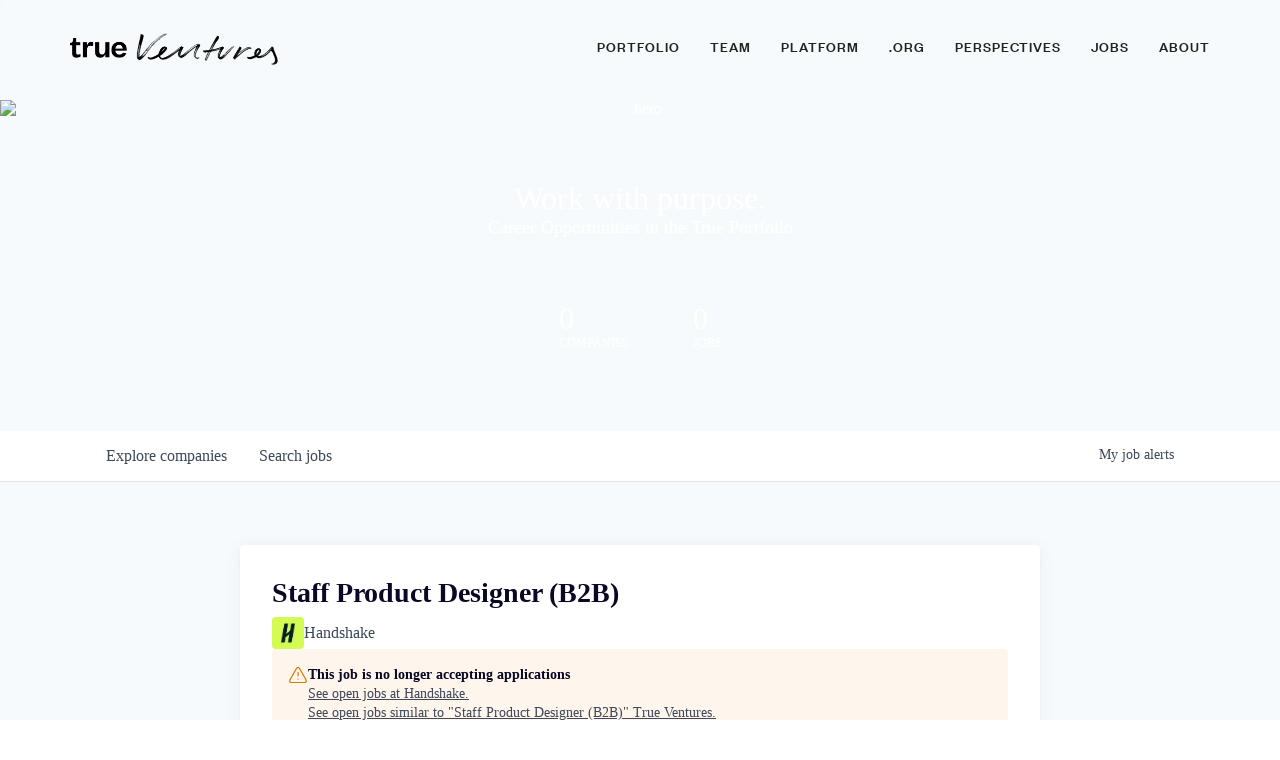

--- FILE ---
content_type: text/html; charset=utf-8
request_url: https://jobs.trueventures.com/companies/joinhandshake-com/jobs/38871523-staff-product-designer-b2b
body_size: 20289
content:
<!DOCTYPE html><html lang="en"><head><link rel="shortcut icon" href="https://cdn.filestackcontent.com/t5ZzcYlGQqaSJz75kt2T" data-next-head=""/><title data-next-head="">Staff Product Designer (B2B) @ Handshake | True Ventures Job Board</title><meta name="description" property="og:description" content="Search job openings across the True Ventures network." data-next-head=""/><meta charSet="utf-8" data-next-head=""/><meta name="viewport" content="initial-scale=1.0, width=device-width" data-next-head=""/><link rel="apple-touch-icon" sizes="180x180" href="https://cdn.filestackcontent.com/t5ZzcYlGQqaSJz75kt2T" data-next-head=""/><link rel="icon" type="image/png" sizes="32x32" href="https://cdn.filestackcontent.com/t5ZzcYlGQqaSJz75kt2T" data-next-head=""/><link rel="icon" type="image/png" sizes="16x16" href="https://cdn.filestackcontent.com/t5ZzcYlGQqaSJz75kt2T" data-next-head=""/><link rel="shortcut icon" href="https://cdn.filestackcontent.com/t5ZzcYlGQqaSJz75kt2T" data-next-head=""/><meta name="url" property="og:url" content="https://jobs.trueventures.com" data-next-head=""/><meta name="type" property="og:type" content="website" data-next-head=""/><meta name="title" property="og:title" content="True Ventures Job Board" data-next-head=""/><meta name="image" property="og:image" content="http://cdn.filepicker.io/api/file/ic2LBv6QLyJRtJthJtVa" data-next-head=""/><meta name="secure_url" property="og:image:secure_url" content="https://cdn.filepicker.io/api/file/ic2LBv6QLyJRtJthJtVa" data-next-head=""/><meta name="twitter:card" content="summary_large_image" data-next-head=""/><meta name="twitter:image" content="https://cdn.filepicker.io/api/file/ic2LBv6QLyJRtJthJtVa" data-next-head=""/><meta name="twitter:title" content="True Ventures Job Board" data-next-head=""/><meta name="twitter:description" content="Search job openings across the True Ventures network." data-next-head=""/><meta name="google-site-verification" content="CQNnZQRH0dvJgCqWABp64ULhLI69C53ULhWdJemAW_w" data-next-head=""/><script>!function(){var analytics=window.analytics=window.analytics||[];if(!analytics.initialize)if(analytics.invoked)window.console&&console.error&&console.error("Segment snippet included twice.");else{analytics.invoked=!0;analytics.methods=["trackSubmit","trackClick","trackLink","trackForm","pageview","identify","reset","group","track","ready","alias","debug","page","once","off","on","addSourceMiddleware","addIntegrationMiddleware","setAnonymousId","addDestinationMiddleware"];analytics.factory=function(e){return function(){if(window.analytics.initialized)return window.analytics[e].apply(window.analytics,arguments);var i=Array.prototype.slice.call(arguments);i.unshift(e);analytics.push(i);return analytics}};for(var i=0;i<analytics.methods.length;i++){var key=analytics.methods[i];analytics[key]=analytics.factory(key)}analytics.load=function(key,i){var t=document.createElement("script");t.type="text/javascript";t.async=!0;t.src="https://an.getro.com/analytics.js/v1/" + key + "/analytics.min.js";var n=document.getElementsByTagName("script")[0];n.parentNode.insertBefore(t,n);analytics._loadOptions=i};analytics._writeKey="VKRqdgSBA3lFoZSlbeHbrzqQkLPBcP7W";;analytics.SNIPPET_VERSION="4.16.1";
analytics.load("VKRqdgSBA3lFoZSlbeHbrzqQkLPBcP7W");

}}();</script><link rel="stylesheet" href="https://cdn-customers.getro.com/trueventures/style.react.css??v=7d49c166ca9f24905f04271c5fbd729797522e47"/><link rel="preload" href="https://cdn.getro.com/assets/_next/static/css/b1414ae24606c043.css" as="style"/><link rel="stylesheet" href="https://cdn.getro.com/assets/_next/static/css/b1414ae24606c043.css" data-n-g=""/><noscript data-n-css=""></noscript><script defer="" nomodule="" src="https://cdn.getro.com/assets/_next/static/chunks/polyfills-42372ed130431b0a.js"></script><script id="jquery" src="https://ajax.googleapis.com/ajax/libs/jquery/3.6.0/jquery.min.js" defer="" data-nscript="beforeInteractive"></script><script src="https://cdn.getro.com/assets/_next/static/chunks/webpack-ab58b860c16628b6.js" defer=""></script><script src="https://cdn.getro.com/assets/_next/static/chunks/framework-a008f048849dfc11.js" defer=""></script><script src="https://cdn.getro.com/assets/_next/static/chunks/main-7348ffc3ebda129b.js" defer=""></script><script src="https://cdn.getro.com/assets/_next/static/chunks/pages/_app-52002506ec936253.js" defer=""></script><script src="https://cdn.getro.com/assets/_next/static/chunks/a86620fd-3b4606652f1c2476.js" defer=""></script><script src="https://cdn.getro.com/assets/_next/static/chunks/8230-afd6e299f7a6ae33.js" defer=""></script><script src="https://cdn.getro.com/assets/_next/static/chunks/4000-0acb5a82151cbee6.js" defer=""></script><script src="https://cdn.getro.com/assets/_next/static/chunks/9091-5cd776e8ee5ad3a3.js" defer=""></script><script src="https://cdn.getro.com/assets/_next/static/chunks/1637-66b68fc38bc6d10a.js" defer=""></script><script src="https://cdn.getro.com/assets/_next/static/chunks/3676-4975c339fc5bc499.js" defer=""></script><script src="https://cdn.getro.com/assets/_next/static/chunks/9358-87cc633cf780c23e.js" defer=""></script><script src="https://cdn.getro.com/assets/_next/static/chunks/9117-6f216abbf55ba8cd.js" defer=""></script><script src="https://cdn.getro.com/assets/_next/static/chunks/1446-b10012f4e22f3c87.js" defer=""></script><script src="https://cdn.getro.com/assets/_next/static/chunks/5355-7de2c819d8cad6ea.js" defer=""></script><script src="https://cdn.getro.com/assets/_next/static/chunks/9582-aa7f986fdb36f43c.js" defer=""></script><script src="https://cdn.getro.com/assets/_next/static/chunks/pages/companies/%5BcompanySlug%5D/jobs/%5BjobSlug%5D-62d62dd54d326fae.js" defer=""></script><script src="https://cdn.getro.com/assets/_next/static/TydIVY-V9tdrRPWV-ZHh3/_buildManifest.js" defer=""></script><script src="https://cdn.getro.com/assets/_next/static/TydIVY-V9tdrRPWV-ZHh3/_ssgManifest.js" defer=""></script><meta name="sentry-trace" content="a8035846ef71fda0943d99a63c88d28f-1c275ec7971efce7-0"/><meta name="baggage" content="sentry-environment=production,sentry-release=84a246354404b41a9e05a52c037c43ac596d43c5,sentry-public_key=99c84790fa184cf49c16c34cd7113f75,sentry-trace_id=a8035846ef71fda0943d99a63c88d28f,sentry-org_id=129958,sentry-sampled=false,sentry-sample_rand=0.8023194548765225,sentry-sample_rate=0.033"/><style data-styled="" data-styled-version="5.3.11">.gVRrUK{box-sizing:border-box;margin:0;min-width:0;font-family:-apple-system,BlinkMacSystemFont,'Segoe UI','Roboto','Oxygen','Ubuntu','Cantarell','Fira Sans','Droid Sans','Helvetica Neue','sans-serif';font-weight:400;font-style:normal;font-size:16px;color:#3F495A;}/*!sc*/
.fyPcag{box-sizing:border-box;margin:0;min-width:0;background-color:#F7FAFC;min-height:100vh;-webkit-flex-direction:column;-ms-flex-direction:column;flex-direction:column;-webkit-align-items:stretch;-webkit-box-align:stretch;-ms-flex-align:stretch;align-items:stretch;}/*!sc*/
.dKubqp{box-sizing:border-box;margin:0;min-width:0;}/*!sc*/
.elbZCm{box-sizing:border-box;margin:0;min-width:0;width:100%;}/*!sc*/
.dFKghv{box-sizing:border-box;margin:0;min-width:0;box-shadow:0 1px 0 0 #e5e5e5;-webkit-flex-direction:row;-ms-flex-direction:row;flex-direction:row;width:100%;background-color:#ffffff;}/*!sc*/
.byBMUo{box-sizing:border-box;margin:0;min-width:0;max-width:100%;width:100%;margin-left:auto;margin-right:auto;}/*!sc*/
@media screen and (min-width:40em){.byBMUo{width:100%;}}/*!sc*/
@media screen and (min-width:65em){.byBMUo{width:1100px;}}/*!sc*/
.cyRTWj{box-sizing:border-box;margin:0;min-width:0;color:#4900FF;position:relative;-webkit-text-decoration:none;text-decoration:none;-webkit-transition:all ease 0.3s;transition:all ease 0.3s;text-transform:capitalize;-webkit-order:1;-ms-flex-order:1;order:1;padding-left:16px;padding-right:16px;padding-top:16px;padding-bottom:16px;font-size:16px;color:#3F495A;display:-webkit-box;display:-webkit-flex;display:-ms-flexbox;display:flex;-webkit-align-items:baseline;-webkit-box-align:baseline;-ms-flex-align:baseline;align-items:baseline;}/*!sc*/
@media screen and (min-width:40em){.cyRTWj{text-transform:capitalize;}}/*!sc*/
@media screen and (min-width:65em){.cyRTWj{text-transform:unset;}}/*!sc*/
.cyRTWj span{display:none;}/*!sc*/
.cyRTWj::after{content:'';position:absolute;left:0;right:0;bottom:0;height:0.125rem;background-color:#4900FF;opacity:0;-webkit-transition:opacity 0.3s;transition:opacity 0.3s;}/*!sc*/
.cyRTWj:hover{color:#3F495A;}/*!sc*/
.cyRTWj:active{background-color:#F7FAFC;-webkit-transform:scale(.94);-ms-transform:scale(.94);transform:scale(.94);}/*!sc*/
.cyRTWj.active{font-weight:600;color:#090925;}/*!sc*/
.cyRTWj.active::after{opacity:1;}/*!sc*/
@media screen and (min-width:40em){.cyRTWj{padding-left:16px;padding-right:16px;}}/*!sc*/
.ekJmTQ{box-sizing:border-box;margin:0;min-width:0;display:none;}/*!sc*/
@media screen and (min-width:40em){.ekJmTQ{display:none;}}/*!sc*/
@media screen and (min-width:65em){.ekJmTQ{display:inline-block;}}/*!sc*/
.hQFgTu{box-sizing:border-box;margin:0;min-width:0;color:#4900FF;position:relative;-webkit-text-decoration:none;text-decoration:none;-webkit-transition:all ease 0.3s;transition:all ease 0.3s;text-transform:capitalize;-webkit-order:0;-ms-flex-order:0;order:0;padding-left:16px;padding-right:16px;padding-top:16px;padding-bottom:16px;font-size:16px;color:#3F495A;display:-webkit-box;display:-webkit-flex;display:-ms-flexbox;display:flex;-webkit-align-items:baseline;-webkit-box-align:baseline;-ms-flex-align:baseline;align-items:baseline;}/*!sc*/
@media screen and (min-width:40em){.hQFgTu{text-transform:capitalize;}}/*!sc*/
@media screen and (min-width:65em){.hQFgTu{text-transform:unset;}}/*!sc*/
.hQFgTu span{display:none;}/*!sc*/
.hQFgTu::after{content:'';position:absolute;left:0;right:0;bottom:0;height:0.125rem;background-color:#4900FF;opacity:0;-webkit-transition:opacity 0.3s;transition:opacity 0.3s;}/*!sc*/
.hQFgTu:hover{color:#3F495A;}/*!sc*/
.hQFgTu:active{background-color:#F7FAFC;-webkit-transform:scale(.94);-ms-transform:scale(.94);transform:scale(.94);}/*!sc*/
.hQFgTu.active{font-weight:600;color:#090925;}/*!sc*/
.hQFgTu.active::after{opacity:1;}/*!sc*/
@media screen and (min-width:40em){.hQFgTu{padding-left:16px;padding-right:16px;}}/*!sc*/
.ioCEHO{box-sizing:border-box;margin:0;min-width:0;margin-left:auto;margin-right:16px;text-align:left;-webkit-flex-direction:column;-ms-flex-direction:column;flex-direction:column;-webkit-order:9999;-ms-flex-order:9999;order:9999;}/*!sc*/
@media screen and (min-width:40em){.ioCEHO{margin-right:16px;}}/*!sc*/
@media screen and (min-width:65em){.ioCEHO{margin-right:0;}}/*!sc*/
.iJaGyT{box-sizing:border-box;margin:0;min-width:0;position:relative;cursor:pointer;-webkit-transition:all ease 0.3s;transition:all ease 0.3s;border-radius:4px;font-size:16px;font-weight:500;display:-webkit-box;display:-webkit-flex;display:-ms-flexbox;display:flex;-webkit-tap-highlight-color:transparent;-webkit-align-items:center;-webkit-box-align:center;-ms-flex-align:center;align-items:center;font-family:-apple-system,BlinkMacSystemFont,'Segoe UI','Roboto','Oxygen','Ubuntu','Cantarell','Fira Sans','Droid Sans','Helvetica Neue','sans-serif';color:#3F495A;background-color:#FFFFFF;border-style:solid;border-color:#A3B1C2;border-width:1px;border:none;border-color:transparent;width:small;height:small;margin-top:8px;padding:8px 16px;padding-right:0;-webkit-align-self:center;-ms-flex-item-align:center;align-self:center;font-size:14px;}/*!sc*/
.iJaGyT:active{-webkit-transform:scale(.94);-ms-transform:scale(.94);transform:scale(.94);box-shadow:inset 0px 1.875px 1.875px rgba(0,0,0,0.12);}/*!sc*/
.iJaGyT:disabled{color:#A3B1C2;}/*!sc*/
.iJaGyT:hover{background-color:#F7FAFC;}/*!sc*/
.iJaGyT [role="progressbar"] > div > div{border-color:rgba(63,73,90,0.2);border-top-color:#090925;}/*!sc*/
@media screen and (min-width:40em){.iJaGyT{border-color:#A3B1C2;}}/*!sc*/
@media screen and (min-width:40em){.iJaGyT{padding-right:16px;}}/*!sc*/
.jUfIjB{box-sizing:border-box;margin:0;min-width:0;display:none;}/*!sc*/
@media screen and (min-width:40em){.jUfIjB{display:block;}}/*!sc*/
.iqghoL{box-sizing:border-box;margin:0;min-width:0;margin-left:auto !important;margin-right:auto !important;box-sizing:border-box;max-width:100%;position:static;z-index:1;margin-left:auto;margin-right:auto;width:100%;padding-top:0;padding-left:16px;padding-right:16px;padding-bottom:64px;}/*!sc*/
@media screen and (min-width:40em){.iqghoL{width:100%;}}/*!sc*/
@media screen and (min-width:65em){.iqghoL{width:1132px;}}/*!sc*/
.ebGWQq{box-sizing:border-box;margin:0;min-width:0;-webkit-box-pack:justify;-webkit-justify-content:space-between;-ms-flex-pack:justify;justify-content:space-between;margin-bottom:24px;-webkit-flex-direction:column;-ms-flex-direction:column;flex-direction:column;width:100%;}/*!sc*/
@media screen and (min-width:40em){.ebGWQq{-webkit-flex-direction:row;-ms-flex-direction:row;flex-direction:row;}}/*!sc*/
@media screen and (min-width:65em){.ebGWQq{-webkit-flex-direction:row;-ms-flex-direction:row;flex-direction:row;}}/*!sc*/
.dsHaKT{box-sizing:border-box;margin:0;min-width:0;gap:24px;-webkit-flex-direction:column;-ms-flex-direction:column;flex-direction:column;width:100%;}/*!sc*/
.iaKmHE{box-sizing:border-box;margin:0;min-width:0;font-size:28px;margin-bottom:8px;color:#090925;}/*!sc*/
.iKYCNv{box-sizing:border-box;margin:0;min-width:0;-webkit-column-gap:8px;column-gap:8px;cursor:pointer;-webkit-align-items:center;-webkit-box-align:center;-ms-flex-align:center;align-items:center;}/*!sc*/
.iKYCNv color{main:#3F495A;dark:#090925;subtle:#67738B;placeholder:#8797AB;link:#3F495A;link-accent:#4900FF;error:#D90218;}/*!sc*/
.hRzXmX{box-sizing:border-box;margin:0;min-width:0;width:32px;}/*!sc*/
.ijjZxr{box-sizing:border-box;margin:0;min-width:0;margin-bottom:16px;}/*!sc*/
.kGAAEy{box-sizing:border-box;margin:0;min-width:0;-webkit-flex-direction:column;-ms-flex-direction:column;flex-direction:column;gap:8px;}/*!sc*/
.dkjSzf{box-sizing:border-box;margin:0;min-width:0;font-weight:600;font-size:14px;color:#090925;}/*!sc*/
.eRlSKr{box-sizing:border-box;margin:0;min-width:0;color:#3F495A!important;font-weight:500;}/*!sc*/
.lhPfhV{box-sizing:border-box;margin:0;min-width:0;-webkit-column-gap:8px;column-gap:8px;-webkit-box-pack:justify;-webkit-justify-content:space-between;-ms-flex-pack:justify;justify-content:space-between;}/*!sc*/
.hQNFTd{box-sizing:border-box;margin:0;min-width:0;row-gap:8px;-webkit-flex-direction:column;-ms-flex-direction:column;flex-direction:column;}/*!sc*/
.fLzXDu{box-sizing:border-box;margin:0;min-width:0;font-size:14px;color:#67738B;}/*!sc*/
.crBMPy{box-sizing:border-box;margin:0;min-width:0;margin-top:40px;}/*!sc*/
.crBMPy li:not(:last-child){margin-bottom:8px;}/*!sc*/
.crBMPy p,.crBMPy span,.crBMPy div,.crBMPy li,.crBMPy ol,.crBMPy ul{color:#3F495A;font-size:16px!important;line-height:140%!important;margin:0 auto 16px;}/*!sc*/
.crBMPy h1,.crBMPy h2,.crBMPy h3,.crBMPy h4,.crBMPy h5,.crBMPy h6{color:#090925;}/*!sc*/
.crBMPy h4,.crBMPy h5,.crBMPy h6{font-size:16px;margin:0 auto 16px;}/*!sc*/
.crBMPy h1:not(:first-child){font-size:24px;margin:48px auto 16px;}/*!sc*/
.crBMPy h2:not(:first-child){font-size:20px;margin:32px auto 16px;}/*!sc*/
.crBMPy h3:not(:first-child){font-size:18px;margin:24px auto 16px;}/*!sc*/
.crBMPy ul{padding:0 0 0 32px;}/*!sc*/
.crBMPy a{color:#3F495A !important;}/*!sc*/
.iIGtVd{box-sizing:border-box;margin:0;min-width:0;max-width:600px;margin:0 auto;}/*!sc*/
.friAmK{box-sizing:border-box;margin:0;min-width:0;padding-bottom:40px;margin-top:40px;}/*!sc*/
.bOyPTM{box-sizing:border-box;margin:0;min-width:0;gap:40px;margin-top:40px;-webkit-align-items:center;-webkit-box-align:center;-ms-flex-align:center;align-items:center;-webkit-box-pack:justify;-webkit-justify-content:space-between;-ms-flex-pack:justify;justify-content:space-between;-webkit-flex-direction:column;-ms-flex-direction:column;flex-direction:column;}/*!sc*/
@media screen and (min-width:40em){.bOyPTM{-webkit-flex-direction:row;-ms-flex-direction:row;flex-direction:row;}}/*!sc*/
.kkTXM{box-sizing:border-box;margin:0;min-width:0;-webkit-text-decoration-line:underline;text-decoration-line:underline;cursor:pointer;display:block;text-align:center;color:#3F495A !important;font-size:14px;line-height:22px;}/*!sc*/
.fIUOoG{box-sizing:border-box;margin:0;min-width:0;justify-self:flex-end;margin-top:auto;-webkit-flex-direction:row;-ms-flex-direction:row;flex-direction:row;width:100%;background-color:transparent;padding-top:32px;padding-bottom:32px;}/*!sc*/
.Jizzq{box-sizing:border-box;margin:0;min-width:0;width:100%;margin-left:auto;margin-right:auto;-webkit-flex-direction:column;-ms-flex-direction:column;flex-direction:column;text-align:center;}/*!sc*/
@media screen and (min-width:40em){.Jizzq{width:1100px;}}/*!sc*/
.fONCsf{box-sizing:border-box;margin:0;min-width:0;color:#4900FF;-webkit-align-self:center;-ms-flex-item-align:center;align-self:center;margin-bottom:16px;color:#090925;width:120px;}/*!sc*/
.bfORaf{box-sizing:border-box;margin:0;min-width:0;color:currentColor;width:100%;height:auto;}/*!sc*/
.gkPOSa{box-sizing:border-box;margin:0;min-width:0;-webkit-flex-direction:row;-ms-flex-direction:row;flex-direction:row;-webkit-box-pack:center;-webkit-justify-content:center;-ms-flex-pack:center;justify-content:center;-webkit-flex-wrap:wrap;-ms-flex-wrap:wrap;flex-wrap:wrap;}/*!sc*/
.hDtUlk{box-sizing:border-box;margin:0;min-width:0;-webkit-appearance:none;-moz-appearance:none;appearance:none;display:inline-block;text-align:center;line-height:inherit;-webkit-text-decoration:none;text-decoration:none;font-size:inherit;padding-left:16px;padding-right:16px;padding-top:8px;padding-bottom:8px;color:#ffffff;background-color:#4900FF;border:none;border-radius:4px;padding-left:8px;padding-right:8px;font-size:16px;position:relative;z-index:2;cursor:pointer;-webkit-transition:all ease 0.3s;transition:all ease 0.3s;border-radius:4px;font-weight:500;display:-webkit-box;display:-webkit-flex;display:-ms-flexbox;display:flex;-webkit-tap-highlight-color:transparent;-webkit-align-items:center;-webkit-box-align:center;-ms-flex-align:center;align-items:center;font-family:-apple-system,BlinkMacSystemFont,'Segoe UI','Roboto','Oxygen','Ubuntu','Cantarell','Fira Sans','Droid Sans','Helvetica Neue','sans-serif';color:#3F495A;background-color:transparent;border-style:solid;border-color:#A3B1C2;border-width:1px;border:none;-webkit-box-pack:unset;-webkit-justify-content:unset;-ms-flex-pack:unset;justify-content:unset;-webkit-text-decoration:none;text-decoration:none;white-space:nowrap;margin-right:16px;padding:0;color:#67738B;padding-top:4px;padding-bottom:4px;font-size:12px;}/*!sc*/
.hDtUlk:active{-webkit-transform:scale(.94);-ms-transform:scale(.94);transform:scale(.94);box-shadow:inset 0px 1.875px 1.875px rgba(0,0,0,0.12);}/*!sc*/
.hDtUlk:disabled{color:#A3B1C2;}/*!sc*/
.hDtUlk:hover{-webkit-text-decoration:underline;text-decoration:underline;}/*!sc*/
.hDtUlk [role="progressbar"] > div > div{border-color:rgba(63,73,90,0.2);border-top-color:#090925;}/*!sc*/
data-styled.g1[id="sc-aXZVg"]{content:"gVRrUK,fyPcag,dKubqp,elbZCm,dFKghv,byBMUo,cyRTWj,ekJmTQ,hQFgTu,ioCEHO,iJaGyT,jUfIjB,iqghoL,ebGWQq,dsHaKT,iaKmHE,iKYCNv,hRzXmX,ijjZxr,kGAAEy,dkjSzf,eRlSKr,lhPfhV,hQNFTd,fLzXDu,crBMPy,iIGtVd,friAmK,bOyPTM,kkTXM,fIUOoG,Jizzq,fONCsf,bfORaf,gkPOSa,hDtUlk,"}/*!sc*/
.fteAEG{display:-webkit-box;display:-webkit-flex;display:-ms-flexbox;display:flex;}/*!sc*/
data-styled.g2[id="sc-gEvEer"]{content:"fteAEG,"}/*!sc*/
.flWBVF{box-sizing:border-box;margin:0;min-width:0;container-type:inline-size;container-name:hero;}/*!sc*/
.iCvFnQ{box-sizing:border-box;margin:0;min-width:0;position:relative;background-size:cover;background-position:center center;text-align:center;padding-top:32px;padding-bottom:32px;color:#ffffff;}/*!sc*/
@media (min-width:480px){.iCvFnQ{padding:calc(10 * 0.5rem) 0;}}/*!sc*/
.iFoJuC{box-sizing:border-box;margin:0;min-width:0;object-fit:cover;width:100%;height:100%;position:absolute;left:0;top:0;}/*!sc*/
.cmDbPT{box-sizing:border-box;margin:0;min-width:0;margin-left:auto !important;margin-right:auto !important;box-sizing:border-box;max-width:100%;position:relative;z-index:3;margin-left:auto;margin-right:auto;width:100%;padding-top:0;padding-left:16px;padding-right:16px;}/*!sc*/
@media screen and (min-width:40em){.cmDbPT{width:100%;}}/*!sc*/
@media screen and (min-width:65em){.cmDbPT{width:1132px;}}/*!sc*/
.bsENgY{box-sizing:border-box;margin:0;min-width:0;max-width:900px;position:relative;text-align:center;font-size:18px;font-weight:500;font-family:inherit;margin-left:auto;margin-right:auto;margin-top:0;margin-bottom:0;color:inherit;}/*!sc*/
@media screen and (min-width:40em){.bsENgY{font-size:32px;}}/*!sc*/
.pKjCT{box-sizing:border-box;margin:0;min-width:0;position:relative;font-weight:300;font-style:italic;color:inherit;font-size:16px;margin-top:16px;margin-left:auto;margin-right:auto;margin-bottom:0;}/*!sc*/
.pKjCT:first-child{margin-top:0;}/*!sc*/
@media screen and (min-width:40em){.pKjCT{font-size:18px;}}/*!sc*/
.gwmNXr{box-sizing:border-box;margin:0;min-width:0;}/*!sc*/
.fmUVIp{box-sizing:border-box;margin:0;min-width:0;-webkit-box-pack:center;-webkit-justify-content:center;-ms-flex-pack:center;justify-content:center;-webkit-align-items:center;-webkit-box-align:center;-ms-flex-align:center;align-items:center;}/*!sc*/
.fmUVIp:not(:first-child){margin-top:32px;}/*!sc*/
@media screen and (min-width:40em){.fmUVIp:not(:first-child){margin-top:64px;}}/*!sc*/
@media screen and (min-width:65em){.fmUVIp:not(:first-child){margin-top:64px;}}/*!sc*/
.HtwpK{box-sizing:border-box;margin:0;min-width:0;max-width:300px;}/*!sc*/
.eOOXFH{box-sizing:border-box;margin:0;min-width:0;-webkit-box-pack:space-around;-webkit-justify-content:space-around;-ms-flex-pack:space-around;justify-content:space-around;margin-top:0;}/*!sc*/
.fbDqWI{box-sizing:border-box;margin:0;min-width:0;padding-right:64px;}/*!sc*/
.izkFvz{box-sizing:border-box;margin:0;min-width:0;-webkit-flex-direction:column;-ms-flex-direction:column;flex-direction:column;text-align:left;padding-right:64px;}/*!sc*/
.jZIqdX{box-sizing:border-box;margin:0;min-width:0;font-size:20px;font-weight:500;}/*!sc*/
@media screen and (min-width:40em){.jZIqdX{font-size:30px;}}/*!sc*/
.erBpup{box-sizing:border-box;margin:0;min-width:0;text-transform:uppercase;font-size:12px;}/*!sc*/
.mcBfM{box-sizing:border-box;margin:0;min-width:0;-webkit-flex-direction:column;-ms-flex-direction:column;flex-direction:column;text-align:left;}/*!sc*/
.eBWkFz{box-sizing:border-box;margin:0;min-width:0;padding:32px;box-shadow:0px 1px 2px 0px rgba(27,36,50,0.04),0px 1px 16px 0px rgba(27,36,50,0.06);border-radius:4px;background-color:#FFFFFF;margin-left:auto;margin-right:auto;width:100%;-webkit-flex-direction:column;-ms-flex-direction:column;flex-direction:column;padding-left:16px;padding-right:16px;margin-top:64px;max-width:800px;margin-left:auto;margin-right:auto;}/*!sc*/
@media screen and (min-width:40em){.eBWkFz{padding-left:32px;padding-right:32px;}}/*!sc*/
.jBogQf{box-sizing:border-box;margin:0;min-width:0;position:relative;width:100%;-webkit-align-items:start;-webkit-box-align:start;-ms-flex-align:start;align-items:start;}/*!sc*/
.ddKpAl{box-sizing:border-box;margin:0;min-width:0;-webkit-flex:1 1;-ms-flex:1 1;flex:1 1;}/*!sc*/
.VWXkL{box-sizing:border-box;margin:0;min-width:0;position:relative;font-weight:500;color:#3F495A;height:100%;width:100%;border-radius:4px;}/*!sc*/
.cVYRew{box-sizing:border-box;margin:0;min-width:0;max-width:100%;height:auto;border-radius:4px;overflow:hidden;object-fit:contain;width:100%;height:100%;}/*!sc*/
.hPknKP{box-sizing:border-box;margin:0;min-width:0;background-color:#FEF5EC;text-align:left;-webkit-align-items:flex-start;-webkit-box-align:flex-start;-ms-flex-align:flex-start;align-items:flex-start;-webkit-flex:0 0 auto;-ms-flex:0 0 auto;flex:0 0 auto;padding:16px;border-radius:4px;line-height:1.4;gap:16px;}/*!sc*/
.jDfdPi{box-sizing:border-box;margin:0;min-width:0;height:20px;width:20px;}/*!sc*/
.kgAlEH{box-sizing:border-box;margin:0;min-width:0;color:#DE7B02;-webkit-align-items:center;-webkit-box-align:center;-ms-flex-align:center;align-items:center;-webkit-flex:0 0 auto;-ms-flex:0 0 auto;flex:0 0 auto;}/*!sc*/
.cYMjnh{box-sizing:border-box;margin:0;min-width:0;font-weight:500;font-size:14px;color:#3F495A;}/*!sc*/
.exMvxQ{box-sizing:border-box;margin:0;min-width:0;-webkit-text-decoration:none;text-decoration:none;color:currentColor;width:100%;height:auto;}/*!sc*/
data-styled.g3[id="sc-eqUAAy"]{content:"flWBVF,iCvFnQ,iFoJuC,cmDbPT,bsENgY,pKjCT,gwmNXr,fmUVIp,HtwpK,eOOXFH,fbDqWI,izkFvz,jZIqdX,erBpup,mcBfM,eBWkFz,jBogQf,ddKpAl,VWXkL,cVYRew,hPknKP,jDfdPi,kgAlEH,cYMjnh,exMvxQ,"}/*!sc*/
.gQycbC{display:-webkit-box;display:-webkit-flex;display:-ms-flexbox;display:flex;}/*!sc*/
data-styled.g4[id="sc-fqkvVR"]{content:"gQycbC,"}/*!sc*/
</style></head><body id="main-wrapper" class="custom-design-trueventures"><div id="root"></div><div id="__next"><div class="sc-aXZVg gVRrUK"><div class="" style="position:fixed;top:0;left:0;height:2px;background:transparent;z-index:99999999999;width:100%"><div class="" style="height:100%;background:#4900FF;transition:all 500ms ease;width:0%"><div style="box-shadow:0 0 10px #4900FF, 0 0 10px #4900FF;width:5%;opacity:1;position:absolute;height:100%;transition:all 500ms ease;transform:rotate(3deg) translate(0px, -4px);left:-10rem"></div></div></div><div id="wlc-main" class="sc-aXZVg sc-gEvEer fyPcag fteAEG network-container"><div data-testid="custom-header" id="trueventures-custom-header" class="sc-aXZVg dKubqp trueventures-custom-part"><div id="app" class="cd_wrapper">
  <div class="bCvHWqXxGx">
    <header class="_1ghoKKJozk">
      <div class="_221YEJjC_t"></div>
      <div class="_38GougRNE8">
        <div class="_2K6rwItM7L">
          <a class="_1lZ2xmkzul" href="https://trueventures.com/">
            <img class="_2OkMYzlOrP" src="https://cdn-customers.getro.com/trueventures/images/73e3afb5b3b0d267e0da4c6174e51ef0.png"
              alt="True Ventures" />
          </a>
          <button class="gVb7RkMgLV" type="button">
            <span class="OWUba6qdEC">
              <span class="mlzN0ShPLm"></span>
              <span class="mlzN0ShPLm"></span>
              <span class="mlzN0ShPLm"></span>
            </span>
          </button>
          <div class="_19-42oRoSL">
            <div class="_2f65kj6OQw">
              <a class="_1lZ2xmkzul" href="https://trueventures.com/">
                <img class="_2OkMYzlOrP _36bHctHSA2"
                  src="https://cdn-customers.getro.com/trueventures/images/8fdb3dfb56c9dc7d33fbb49e152265f0.png" alt="True Ventures" />
              </a>
            </div>
            <nav class="_2mobGmXDrw _31NHkXwuaR">
              <ul class="_19wKOB0BVZ">
                <li class="uAXREv9OZf"><a class="_1FUoF0TMSE" aria-current="false" match="[object Object]"
                    history="[object Object]" staticcontext="[object Object]" href="https://trueventures.com/portfolio">Portfolio</a></li>
                <li class="uAXREv9OZf"><a class="_1FUoF0TMSE" aria-current="false" match="[object Object]"
                    history="[object Object]" staticcontext="[object Object]" href="https://trueventures.com/team">Team</a></li>
                <li class="uAXREv9OZf"><a class="_1FUoF0TMSE" aria-current="false" match="[object Object]"
                    history="[object Object]" staticcontext="[object Object]" href="https://trueventures.com/true-platform">Platform</a></li>
                <li class="uAXREv9OZf"><a class="_1FUoF0TMSE" aria-current="false" match="[object Object]"
                    history="[object Object]" staticcontext="[object Object]" href="https://trueventures.com/org">.ORG</a></li>
                <li class="uAXREv9OZf">
                  <div class="_1FUoF0TMSE">
                    <div class="_2kpeAaC-5b"><span>Perspectives</span>
                      <div class="_2LX9U94dBg">
                        <div class="_2tpAwiqu41"><a aria-current="false" match="[object Object]"
                            history="[object Object]" staticcontext="[object Object]" href="https://trueventures.com/blog">Blog</a><a
                            class="active" aria-current="true" match="[object Object]" history="[object Object]"
                            staticcontext="[object Object]" href="https://trueventures.com/">Newsletter</a><a aria-current="false"
                            match="[object Object]" history="[object Object]" staticcontext="[object Object]"
                            href="https://trueventures.com/true-learning">Learnings</a></div>
                      </div>
                    </div>
                  </div>
                </li>
                <li class="uAXREv9OZf"><a href="https://jobs.trueventures.com/" target="_blank" class="_1FUoF0TMSE"
                    match="[object Object]" location="[object Object]" history="[object Object]"
                    staticcontext="[object Object]">Jobs</a></li>
                <li class="uAXREv9OZf"><a class="_1FUoF0TMSE" aria-current="false" match="[object Object]"
                    history="[object Object]" staticcontext="[object Object]" href="https://trueventures.com/about">About</a></li>
              </ul>
            </nav>
            <div class="_3XBoW0qVax">
              <ul class="_2m7MJDU7ig _38pZT8ha5U">
                <li>
                  <a class="Qac3l4xKgd" href="https://twitter.com/trueventures" target="_blank">Twitter</a>
                </li>
                <li>
                  <a class="Qac3l4xKgd" href="https://facebook.com/trueventures" target="_blank">Facebook</a>
                </li>
                <li>
                  <a class="Qac3l4xKgd" href="https://instagram.com/trueventures" target="_blank">Instagram</a>
                </li>
              </ul>
            </div>
          </div>
          <div class="e9xW5ZScVz"></div>
        </div>
      </div>
    </header>
  </div>
</div>

</div><div width="1" class="sc-aXZVg elbZCm"><div class="sc-eqUAAy flWBVF job-board-hero"><div data-testid="default-hero" color="white" class="sc-eqUAAy iCvFnQ network-hero"><img alt="hero" sx="[object Object]" loading="lazy" decoding="async" data-nimg="fill" class="sc-eqUAAy iFoJuC" style="position:absolute;height:100%;width:100%;left:0;top:0;right:0;bottom:0;color:transparent" src="https://cdn.filepicker.io/api/file/9NbYM4DzT1ijuJaKMBAg"/><div width="1,1,1132px" class="sc-eqUAAy cmDbPT container custom-design-trueventures" data-testid="container"><h2 class="sc-eqUAAy bsENgY job-tagline" data-testid="tagline" font-size="3,32px" font-weight="medium" font-family="inherit" color="inherit">Work with purpose.</h2><div data-testid="subtitle" class="sc-eqUAAy pKjCT subtitle" font-weight="default" font-style="italic" color="inherit" font-size="2,3"><span class="sc-eqUAAy gwmNXr">Career Opportunities in the True Portfolio</span></div><div class="sc-eqUAAy sc-fqkvVR fmUVIp gQycbC network-intro" data-testid="network-info"><div class="sc-eqUAAy HtwpK info"><div data-testid="number-wrapper" class="sc-eqUAAy sc-fqkvVR eOOXFH gQycbC stats job-number-wrapper"><div class="sc-eqUAAy sc-fqkvVR izkFvz gQycbC sc-eqUAAy fbDqWI job-org-count" data-testid="org-count"><div font-size="4,30px" font-weight="medium" class="sc-eqUAAy jZIqdX number"></div><div font-size="0" class="sc-eqUAAy erBpup text">companies</div></div><div class="sc-eqUAAy sc-fqkvVR mcBfM gQycbC sc-eqUAAy gwmNXr" data-testid="job-count"><div font-size="4,30px" font-weight="medium" class="sc-eqUAAy jZIqdX number"></div><div font-size="0" class="sc-eqUAAy erBpup text">Jobs</div></div></div></div></div></div></div></div><div id="content"><div data-testid="navbar" width="1" class="sc-aXZVg sc-gEvEer dFKghv fteAEG"><div width="1,1,1100px" class="sc-aXZVg sc-gEvEer byBMUo fteAEG"><a href="/jobs" class="sc-aXZVg cyRTWj theme_only " font-size="2" color="text.main" display="flex"><div display="none,none,inline-block" class="sc-aXZVg ekJmTQ">Search </div>jobs</a><a href="/companies" class="sc-aXZVg hQFgTu theme_only " font-size="2" color="text.main" display="flex"><div display="none,none,inline-block" class="sc-aXZVg ekJmTQ">Explore </div>companies</a><div order="9999" class="sc-aXZVg sc-gEvEer ioCEHO fteAEG"><div class="sc-aXZVg sc-gEvEer iJaGyT fteAEG theme_only" data-testid="my-job-alerts-button" font-size="14px">My <span class="sc-aXZVg jUfIjB">job </span>alerts</div></div></div></div><div width="1,1,1132px" data-testid="container" class="sc-aXZVg iqghoL"><script data-testid="job-ldjson" type="application/ld+json" async="">{"@context":"https://schema.org/","@type":"JobPosting","title":"Staff Product Designer (B2B)","description":"<div><p><span>Everyone is welcome at Handshake. We know diverse teams build better products and we are committed to creating an inclusive culture built on a foundation of respect for all individuals. We strongly encourage candidates from non-traditional backgrounds, historically marginalized or underrepresented groups to apply.</span></p></div><h1 id=\"Product-Design-at-Handshake\"><strong>Product Design at Handshake</strong></h1> <p>At Handshake we create opportunities for all college students and recent graduates to have equal access to meaningful jobs and internships, and we believe design plays a crucial role in the pursuit of this mission. We work collaboratively as designers and user experience researchers to help students, employers, and career centers.</p> <p>We take a student-first approach to how we design and build products, and we strive to deeply understand our users and their true goals. We believe that great products and experiences are made great by the combination of how they work and how they look. One without the other is not enough, and while we're not perfect, we strive to excel in both and are committed to going the extra mile.</p> <p>Great products are built by teams — and teams are built by people who communicate and collaborate well. A culture of openness, honesty, and the ability to provide and receive constructive feedback is important to us.</p> <p>We also believe that great teams are inclusive. Being surrounded by a diversity of backgrounds, experiences, and perspectives brings out the best in everyone, and leads to higher quality products and experiences.</p> <h1><strong>Your impact</strong></h1> <p>Handshake is hiring a Staff Product Designer. You will be a leader in the R&amp;D organization. This role will require you to span from strategy to surface, bringing a talent for systems thinking, simple data-driven design, and seamless user experiences to support Handshake’s product. You will help our team shift to a strategic focus on building out a the best experience for our employers, so that they recruit and land the perfect candidates. You will also help execute on the vision of our new self-service product, and think through our pricing, packaging and tiering strategies. You will be able to lead on some of the biggest initiatives for the Handshake, to continue to push the needle on hiring talent.</p> <h1><strong>Your role</strong></h1> <ul> <li> <p>Work from concept to delivery to inform product strategy and shape how Employers can create authentic connections with students</p> </li> <li> <p>Lead with user empathy for employers, universities, and students</p> </li> <li> <p>Partner with product, research, content, data science, and engineering to ensure projects are well-defined, high impact, and successfully executed</p> </li> <li> <p>Develop and improve a shared product design language across all surfaces reflective of our brand</p> </li> <li> <p>Up level the entire team through commitment to growth and mentorship</p> </li> <li> <p>Drive up-leveling the product to be the top way college students get jobs</p> </li> <li> <p>Establish design processes so we can scale efficiently and effectively</p> </li> </ul> <h1><strong>Your experience</strong></h1> <ul> <li> <p>Minimum of 7+ years of experience in product design</p> </li> <li> <p>Experience designing web and native mobile products</p> </li> <li> <p>Demonstrated experience leading design</p> </li> <li> <p>Comprehension of human centered / user centered design methodology and techniques</p> </li> <li> <p>Experience working with engineers and product managers to drive strategy, vision, and execution</p> </li> <li> <p>A collaborative, no ego, approach to working with others</p> </li> <li> <p>A portfolio of impeccably executed product design</p> </li> </ul> <h1><strong>Compensation range</strong></h1> <ul> <li><span>$180,000-$205,000</span></li> </ul><div> <p><em>For cash compensation, we set standard ranges for all </em><strong><em>U.S.-based roles</em></strong><em> based on function, level, and geographic location, benchmarked against similar stage growth companies. In order to be compliant with local legislation, as well as to provide greater transparency to candidates, we share salary ranges on all job postings regardless of desired hiring location. Final offer amounts are determined by multiple factors, including geographic location as well as candidate experience and expertise, and may vary from the amounts listed above.</em></p> <h1><span>About us</span></h1> <p>Handshake is the #1 place to launch a career with no connections, experience, or luck required. The platform connects up-and-coming talent with 750,000+ employers - from Fortune 500 companies like Google, Nike, and Target to thousands of public school districts, healthcare systems, and nonprofits. <a href=\"https://joinhandshake.com/blog/our-team/handshake-the-place-to-start-restart-or-jumpstart-your-career/\" target=\"_blank\">In 2022 we announced our $200M Series F funding round.</a> This Series F fundraise and valuation of $3.5B will fuel Handshake’s next phase of growth and propel our mission to help more people start, restart, and jumpstart their careers.</p> <p>When it comes to our workforce strategy, we’ve thought deeply about how work-life should look at Handshake. With our hybrid-work model, employees benefit from collaboration and shared team experiences three days per week in our vibrant offices, and enjoy the flexibility of remote work two days per week. Handshake is headquartered in San Francisco, with offices in New York, London, and Berlin.</p> <h1><span>What we offer</span></h1> <p>At Handshake, we'll give you the tools to feel healthy, happy and secure.</p> <p><strong>Benefits below apply to employees in full-time positions.</strong></p> <ul> <li>💰 Equity and ownership in a fast-growing company.</li> <li>🍼 16 Weeks of paid parental leave for birth giving parents &amp; 10 weeks of paid parental leave for non-birth giving parents.</li> <li>💝 Comprehensive medical, dental, and vision policies including LGTBQ+ Coverage. We also provide resources for Mental Health Assistance, Employee Assistance Programs and counseling support.</li> <li>💻 Handshake offers $500/£360 home office stipend for you to spend during your first 3 months to create a productive and comfortable workspace at home.</li> <li>📚 Generous learning &amp; development opportunities and an annual $2,000/£1,500/€1,850 stipend for you to grow your skills and career.</li> <li>💰 Financial coaching through Origin to help you through your financial journey.</li> <li>🛜 Monthly internet stipend and a brand new MacBook to allow you to do your best work.</li> <li>🚃 Monthly commuter stipend for you to expense your travel to the office (for office-based employees).</li> <li>🥗 Free lunch provided twice a week across all offices.</li> <li>🤝 Referral bonus to reward you when you bring great talent to Handshake.</li> </ul> <p><strong>(US-specific benefits, in addition to the first section)</strong></p> <ul> <li>🏦 401k Match: Handshake offers a dollar-for-dollar match on 1% of deferred salary, up to a maximum of $1,200 per year.</li> <li>🏝 All full-time US-based Handshakers are eligible for our flexible time off policy to get out and see the world. In addition, we offer 8 standardized holidays, and 2 additional days of flexible holiday time off. Lastly, we have a Winter #ShakeBreak, a one-week period of Collective Time Off.</li> <li>🍼 Lactation support: Handshake partners with Milk Stork to provide a comprehensive 100% employer-sponsored lactation support to traveling parents and guardians.</li> </ul> <p><strong>(UK-specific benefits, in addition to the first section) </strong></p> <ul> <li>🏦 Pension Scheme: Handshake will provide you with a workplace pension, where you will make contributions based on 5% of your salary. Handshake will pay the equivalent of 3% towards your pension plan, subject to qualifying earnings limits.</li> <li>🏝 Up to 25 days of vacation to encourage people to reset, recharge, and refresh, in addition to 8 bank holidays throughout the year.</li> <li>🤝 Regular offsites each year to bring the team together + opportunity to travel to our HQ in San Francisco.</li> <li>🛍️ Discounts across various high street retailers, cinemas and other social activities exclusively for Handshake UK employees.</li> </ul> <p><strong>(Germany-specific benefits, in addition to the first section)</strong></p> <ul> <li>🏝 25 days of annual leave + 5 days of a winter #ShakeBreak, a one-week period of Collective Time Off across the company.</li> <li>🤝 Regular offsites each year to bring the team together + opportunity to travel to our HQ in San Francisco once a year.</li> <li>🧘 Urban sports club membership offering access to a diverse network of fitness and wellness facilities.</li> <li>🛍️ Discounts across various high street retailers, cinemas and other social activities exclusively for Handshake Germany employees.</li> </ul> <p><em><span>For roles based in <strong>Romania</strong>: Please ask your recruiter about region specific benefits.</span></em></p> <p>Looking for more? Explore our mission, values and comprehensive US benefits at <a href=\"https://joinhandshake.com/careers\">joinhandshake.com/careers.</a></p> <p><span>Handshake is committed to providing reasonable accommodations in our recruitment processes for candidates with disabilities, sincerely held religious beliefs or other reasons protected by applicable laws. If you need assistance or reasonable accommodation, please reach out to us at <a href=\"#\" target=\"_blank\">people-hr@joinhandshake.com</a>.</span></p> </div>","datePosted":"2024-07-23T11:43:18.156Z","validThrough":"2024-12-09","employmentType":[],"hiringOrganization":{"@type":"Organization","name":"Handshake","description":"Handshake is a career network designed for students and recent graduates to find job opportunities. It has a community of over 10 million users from 1,400 educational institutions, including colleges and boot camps. The platform connects these individuals with more than 750,000 employers, covering various sectors. It aims to facilitate access to career resources for both students and employers.","numberOfEmployees":1744,"address":[{"address":{"@type":"PostalAddress","addressLocality":"Cork, Ireland"}},{"address":{"@type":"PostalAddress","addressLocality":"San Francisco, CA, USA"}},{"address":{"@type":"PostalAddress","addressLocality":"Prague, Czechia"}}],"sameAs":"https://joinhandshake.com","url":"https://joinhandshake.com","logo":"https://cdn.getro.com/companies/c2669b82-d1df-4b1e-b7c6-b4e0d680a660-1768234307","keywords":"College Recruiting, Employment, Human Resources, Internet Services, Professional Services, Recruiting"},"jobLocation":{"@type":"Place","address":{"@type":"PostalAddress","addressLocality":"San Francisco, CA, USA"}},"baseSalary":{"@type":"MonetaryAmount","currency":null,"value":{"@type":"QuantitativeValue","minValue":null,"maxValue":null,"unitText":"PERIOD_NOT_DEFINED"}}}</script><div width="100%" data-testid="edit-box" class="sc-eqUAAy eBWkFz"><div data-testid="content" width="1" class="sc-eqUAAy sc-fqkvVR jBogQf gQycbC"><div class="sc-eqUAAy ddKpAl"><div width="100%" class="sc-aXZVg sc-gEvEer ebGWQq fteAEG"><div width="100%" class="sc-aXZVg sc-gEvEer dsHaKT fteAEG"><div width="100%" class="sc-aXZVg elbZCm"><h2 font-size="28px" color="text.dark" class="sc-aXZVg iaKmHE">Staff Product Designer (B2B)</h2><div color="text" class="sc-aXZVg sc-gEvEer iKYCNv fteAEG"><div width="32" class="sc-aXZVg hRzXmX"><div data-testid="profile-picture" class="sc-eqUAAy sc-fqkvVR VWXkL gQycbC"><img data-testid="image" src="https://cdn.getro.com/companies/c2669b82-d1df-4b1e-b7c6-b4e0d680a660-1768234307" alt="Handshake" class="sc-eqUAAy cVYRew"/></div></div><p class="sc-aXZVg dKubqp">Handshake</p></div></div><div class="sc-aXZVg ijjZxr"><div class="sc-eqUAAy sc-fqkvVR hPknKP gQycbC"><div color="warning" class="sc-eqUAAy sc-fqkvVR kgAlEH gQycbC"><svg xmlns="http://www.w3.org/2000/svg" width="20px" height="20px" viewBox="0 0 24 24" fill="none" stroke="currentColor" stroke-width="1.5" stroke-linecap="round" stroke-linejoin="round" class="sc-eqUAAy jDfdPi sc-eqUAAy jDfdPi" aria-hidden="true" data-testid="icon-warning"><path d="m21.73 18-8-14a2 2 0 0 0-3.48 0l-8 14A2 2 0 0 0 4 21h16a2 2 0 0 0 1.73-3Z"></path><line x1="12" x2="12" y1="9" y2="13"></line><line x1="12" x2="12.01" y1="17" y2="17"></line></svg></div><div color="text.main" class="sc-eqUAAy cYMjnh"><div class="sc-aXZVg sc-gEvEer kGAAEy fteAEG"><P font-weight="600" font-size="14px" color="text.dark" class="sc-aXZVg dkjSzf">This job is no longer accepting applications</P><a href="/companies/joinhandshake-com#content" class="sc-aXZVg eRlSKr">See open jobs at <!-- -->Handshake<!-- -->.</a><a href="/jobs?q=Staff%20Product%20Designer%20(B2B)" class="sc-aXZVg eRlSKr">See open jobs similar to &quot;<!-- -->Staff Product Designer (B2B)<!-- -->&quot; <!-- -->True Ventures<!-- -->.</a></div></div></div></div><div class="sc-aXZVg sc-gEvEer lhPfhV fteAEG"><div class="sc-aXZVg sc-gEvEer hQNFTd fteAEG"><div class="sc-aXZVg dKubqp">Product, Design<!-- --> <!-- --> </div><div class="sc-aXZVg dKubqp">San Francisco, CA, USA</div><div font-size="14px" color="text.subtle" class="sc-aXZVg fLzXDu">Posted<!-- --> <!-- -->6+ months ago</div></div></div></div></div><div class="sc-aXZVg crBMPy"><div data-testid="careerPage"><div><p><span>Everyone is welcome at Handshake. We know diverse teams build better products and we are committed to creating an inclusive culture built on a foundation of respect for all individuals. We strongly encourage candidates from non-traditional backgrounds, historically marginalized or underrepresented groups to apply.</span></p></div><h1 id="Product-Design-at-Handshake"><strong>Product Design at Handshake</strong></h1> <p>At Handshake we create opportunities for all college students and recent graduates to have equal access to meaningful jobs and internships, and we believe design plays a crucial role in the pursuit of this mission. We work collaboratively as designers and user experience researchers to help students, employers, and career centers.</p> <p>We take a student-first approach to how we design and build products, and we strive to deeply understand our users and their true goals. We believe that great products and experiences are made great by the combination of how they work and how they look. One without the other is not enough, and while we're not perfect, we strive to excel in both and are committed to going the extra mile.</p> <p>Great products are built by teams — and teams are built by people who communicate and collaborate well. A culture of openness, honesty, and the ability to provide and receive constructive feedback is important to us.</p> <p>We also believe that great teams are inclusive. Being surrounded by a diversity of backgrounds, experiences, and perspectives brings out the best in everyone, and leads to higher quality products and experiences.</p> <h1><strong>Your impact</strong></h1> <p>Handshake is hiring a Staff Product Designer. You will be a leader in the R&amp;D organization. This role will require you to span from strategy to surface, bringing a talent for systems thinking, simple data-driven design, and seamless user experiences to support Handshake’s product. You will help our team shift to a strategic focus on building out a the best experience for our employers, so that they recruit and land the perfect candidates. You will also help execute on the vision of our new self-service product, and think through our pricing, packaging and tiering strategies. You will be able to lead on some of the biggest initiatives for the Handshake, to continue to push the needle on hiring talent.</p> <h1><strong>Your role</strong></h1> <ul> <li> <p>Work from concept to delivery to inform product strategy and shape how Employers can create authentic connections with students</p> </li> <li> <p>Lead with user empathy for employers, universities, and students</p> </li> <li> <p>Partner with product, research, content, data science, and engineering to ensure projects are well-defined, high impact, and successfully executed</p> </li> <li> <p>Develop and improve a shared product design language across all surfaces reflective of our brand</p> </li> <li> <p>Up level the entire team through commitment to growth and mentorship</p> </li> <li> <p>Drive up-leveling the product to be the top way college students get jobs</p> </li> <li> <p>Establish design processes so we can scale efficiently and effectively</p> </li> </ul> <h1><strong>Your experience</strong></h1> <ul> <li> <p>Minimum of 7+ years of experience in product design</p> </li> <li> <p>Experience designing web and native mobile products</p> </li> <li> <p>Demonstrated experience leading design</p> </li> <li> <p>Comprehension of human centered / user centered design methodology and techniques</p> </li> <li> <p>Experience working with engineers and product managers to drive strategy, vision, and execution</p> </li> <li> <p>A collaborative, no ego, approach to working with others</p> </li> <li> <p>A portfolio of impeccably executed product design</p> </li> </ul> <h1><strong>Compensation range</strong></h1> <ul> <li><span>$180,000-$205,000</span></li> </ul><div> <p><em>For cash compensation, we set standard ranges for all </em><strong><em>U.S.-based roles</em></strong><em> based on function, level, and geographic location, benchmarked against similar stage growth companies. In order to be compliant with local legislation, as well as to provide greater transparency to candidates, we share salary ranges on all job postings regardless of desired hiring location. Final offer amounts are determined by multiple factors, including geographic location as well as candidate experience and expertise, and may vary from the amounts listed above.</em></p> <h1><span>About us</span></h1> <p>Handshake is the #1 place to launch a career with no connections, experience, or luck required. The platform connects up-and-coming talent with 750,000+ employers - from Fortune 500 companies like Google, Nike, and Target to thousands of public school districts, healthcare systems, and nonprofits. <a href="https://joinhandshake.com/blog/our-team/handshake-the-place-to-start-restart-or-jumpstart-your-career/">In 2022 we announced our $200M Series F funding round.</a> This Series F fundraise and valuation of $3.5B will fuel Handshake’s next phase of growth and propel our mission to help more people start, restart, and jumpstart their careers.</p> <p>When it comes to our workforce strategy, we’ve thought deeply about how work-life should look at Handshake. With our hybrid-work model, employees benefit from collaboration and shared team experiences three days per week in our vibrant offices, and enjoy the flexibility of remote work two days per week. Handshake is headquartered in San Francisco, with offices in New York, London, and Berlin.</p> <h1><span>What we offer</span></h1> <p>At Handshake, we'll give you the tools to feel healthy, happy and secure.</p> <p><strong>Benefits below apply to employees in full-time positions.</strong></p> <ul> <li>💰 Equity and ownership in a fast-growing company.</li> <li>🍼 16 Weeks of paid parental leave for birth giving parents &amp; 10 weeks of paid parental leave for non-birth giving parents.</li> <li>💝 Comprehensive medical, dental, and vision policies including LGTBQ+ Coverage. We also provide resources for Mental Health Assistance, Employee Assistance Programs and counseling support.</li> <li>💻 Handshake offers $500/£360 home office stipend for you to spend during your first 3 months to create a productive and comfortable workspace at home.</li> <li>📚 Generous learning &amp; development opportunities and an annual $2,000/£1,500/€1,850 stipend for you to grow your skills and career.</li> <li>💰 Financial coaching through Origin to help you through your financial journey.</li> <li>🛜 Monthly internet stipend and a brand new MacBook to allow you to do your best work.</li> <li>🚃 Monthly commuter stipend for you to expense your travel to the office (for office-based employees).</li> <li>🥗 Free lunch provided twice a week across all offices.</li> <li>🤝 Referral bonus to reward you when you bring great talent to Handshake.</li> </ul> <p><strong>(US-specific benefits, in addition to the first section)</strong></p> <ul> <li>🏦 401k Match: Handshake offers a dollar-for-dollar match on 1% of deferred salary, up to a maximum of $1,200 per year.</li> <li>🏝 All full-time US-based Handshakers are eligible for our flexible time off policy to get out and see the world. In addition, we offer 8 standardized holidays, and 2 additional days of flexible holiday time off. Lastly, we have a Winter #ShakeBreak, a one-week period of Collective Time Off.</li> <li>🍼 Lactation support: Handshake partners with Milk Stork to provide a comprehensive 100% employer-sponsored lactation support to traveling parents and guardians.</li> </ul> <p><strong>(UK-specific benefits, in addition to the first section) </strong></p> <ul> <li>🏦 Pension Scheme: Handshake will provide you with a workplace pension, where you will make contributions based on 5% of your salary. Handshake will pay the equivalent of 3% towards your pension plan, subject to qualifying earnings limits.</li> <li>🏝 Up to 25 days of vacation to encourage people to reset, recharge, and refresh, in addition to 8 bank holidays throughout the year.</li> <li>🤝 Regular offsites each year to bring the team together + opportunity to travel to our HQ in San Francisco.</li> <li>🛍️ Discounts across various high street retailers, cinemas and other social activities exclusively for Handshake UK employees.</li> </ul> <p><strong>(Germany-specific benefits, in addition to the first section)</strong></p> <ul> <li>🏝 25 days of annual leave + 5 days of a winter #ShakeBreak, a one-week period of Collective Time Off across the company.</li> <li>🤝 Regular offsites each year to bring the team together + opportunity to travel to our HQ in San Francisco once a year.</li> <li>🧘 Urban sports club membership offering access to a diverse network of fitness and wellness facilities.</li> <li>🛍️ Discounts across various high street retailers, cinemas and other social activities exclusively for Handshake Germany employees.</li> </ul> <p><em><span>For roles based in <strong>Romania</strong>: Please ask your recruiter about region specific benefits.</span></em></p> <p>Looking for more? Explore our mission, values and comprehensive US benefits at <a href="https://joinhandshake.com/careers">joinhandshake.com/careers.</a></p> <p><span>Handshake is committed to providing reasonable accommodations in our recruitment processes for candidates with disabilities, sincerely held religious beliefs or other reasons protected by applicable laws. If you need assistance or reasonable accommodation, please reach out to us at <a href="#"><span class="__cf_email__" data-cfemail="f181949e819d94dc9983b19b9e989f99909f958299909a94df929e9c">[email&#160;protected]</span></a>.</span></p> </div></div></div><div class="sc-aXZVg iIGtVd"><div class="sc-aXZVg friAmK"><div class="sc-eqUAAy sc-fqkvVR hPknKP gQycbC"><div color="warning" class="sc-eqUAAy sc-fqkvVR kgAlEH gQycbC"><svg xmlns="http://www.w3.org/2000/svg" width="20px" height="20px" viewBox="0 0 24 24" fill="none" stroke="currentColor" stroke-width="1.5" stroke-linecap="round" stroke-linejoin="round" class="sc-eqUAAy jDfdPi sc-eqUAAy jDfdPi" aria-hidden="true" data-testid="icon-warning"><path d="m21.73 18-8-14a2 2 0 0 0-3.48 0l-8 14A2 2 0 0 0 4 21h16a2 2 0 0 0 1.73-3Z"></path><line x1="12" x2="12" y1="9" y2="13"></line><line x1="12" x2="12.01" y1="17" y2="17"></line></svg></div><div color="text.main" class="sc-eqUAAy cYMjnh"><div class="sc-aXZVg sc-gEvEer kGAAEy fteAEG"><P font-weight="600" font-size="14px" color="text.dark" class="sc-aXZVg dkjSzf">This job is no longer accepting applications</P><a href="/companies/joinhandshake-com#content" class="sc-aXZVg eRlSKr">See open jobs at <!-- -->Handshake<!-- -->.</a><a href="/jobs?q=Staff%20Product%20Designer%20(B2B)" class="sc-aXZVg eRlSKr">See open jobs similar to &quot;<!-- -->Staff Product Designer (B2B)<!-- -->&quot; <!-- -->True Ventures<!-- -->.</a></div></div></div></div><div class="sc-aXZVg sc-gEvEer bOyPTM fteAEG"><a color="#3F495A !important" font-size="14px" href="/companies/joinhandshake-com#content" class="sc-aXZVg kkTXM">See more open positions at <!-- -->Handshake</a></div></div></div></div></div><div data-rht-toaster="" style="position:fixed;z-index:9999;top:16px;left:16px;right:16px;bottom:16px;pointer-events:none"></div></div></div></div><div class="sc-aXZVg sc-gEvEer fIUOoG fteAEG powered-by-footer" data-testid="site-footer" width="1"><div width="1,1100px" class="sc-aXZVg sc-gEvEer Jizzq fteAEG"><a class="sc-aXZVg fONCsf theme_only" href="https://www.getro.com/vc" target="_blank" data-testid="footer-getro-logo" color="text.dark" width="120px" aria-label="Powered by Getro.com"><div color="currentColor" width="100%" height="auto" class="sc-eqUAAy exMvxQ sc-aXZVg bfORaf"><svg fill="currentColor" viewBox="0 0 196 59" xmlns="http://www.w3.org/2000/svg" style="display:block"><path class="Logo__powered-by" fill="#7C899C" d="M.6 12h1.296V7.568h2.72c1.968 0 3.424-1.392 3.424-3.408C8.04 2.128 6.648.8 4.616.8H.6V12zm1.296-5.584V1.952h2.608c1.344 0 2.208.928 2.208 2.208 0 1.296-.864 2.256-2.208 2.256H1.896zM13.511 12.208c2.496 0 4.352-1.872 4.352-4.368 0-2.496-1.824-4.368-4.336-4.368-2.48 0-4.352 1.856-4.352 4.368 0 2.528 1.84 4.368 4.336 4.368zm0-1.152c-1.776 0-3.04-1.344-3.04-3.216 0-1.824 1.248-3.216 3.04-3.216S16.567 6 16.567 7.84c0 1.856-1.264 3.216-3.056 3.216zM21.494 12h1.632l2.144-6.752h.096L27.494 12h1.632l2.608-8.32h-1.376l-2.032 6.88h-.096l-2.192-6.88h-1.44l-2.208 6.88h-.096l-2.016-6.88h-1.376L21.494 12zM36.866 12.208c1.952 0 3.408-1.104 3.872-2.656h-1.312c-.384.976-1.44 1.504-2.544 1.504-1.712 0-2.784-1.104-2.848-2.768h6.784v-.56c0-2.4-1.504-4.256-4.032-4.256-2.272 0-4.08 1.712-4.08 4.368 0 2.496 1.616 4.368 4.16 4.368zm-2.8-5.04c.128-1.536 1.328-2.544 2.72-2.544 1.408 0 2.576.88 2.688 2.544h-5.408zM43.065 12h1.264V7.712c0-1.584.848-2.768 2.368-2.768h.688V3.68h-.704c-1.216 0-2.032.848-2.272 1.552h-.096V3.68h-1.248V12zM52.679 12.208c1.952 0 3.408-1.104 3.872-2.656h-1.312c-.384.976-1.44 1.504-2.544 1.504-1.712 0-2.784-1.104-2.848-2.768h6.784v-.56c0-2.4-1.504-4.256-4.032-4.256-2.272 0-4.08 1.712-4.08 4.368 0 2.496 1.616 4.368 4.16 4.368zm-2.8-5.04c.128-1.536 1.328-2.544 2.72-2.544 1.408 0 2.576.88 2.688 2.544h-5.408zM62.382 12.208a3.405 3.405 0 002.88-1.52h.096V12h1.215V0H65.31v5.024h-.097c-.255-.432-1.183-1.552-2.927-1.552-2.352 0-4.049 1.824-4.049 4.384 0 2.544 1.697 4.352 4.145 4.352zm.08-1.136c-1.745 0-2.929-1.264-2.929-3.216 0-1.888 1.184-3.232 2.896-3.232 1.648 0 2.928 1.184 2.928 3.232 0 1.744-1.088 3.216-2.895 3.216zM77.976 12.208c2.448 0 4.144-1.808 4.144-4.352 0-2.56-1.696-4.384-4.048-4.384-1.744 0-2.672 1.12-2.928 1.552h-.096V0h-1.264v12H75v-1.312h.096a3.405 3.405 0 002.88 1.52zm-.08-1.136C76.088 11.072 75 9.6 75 7.856c0-2.048 1.28-3.232 2.928-3.232 1.712 0 2.896 1.344 2.896 3.232 0 1.952-1.184 3.216-2.928 3.216zM83.984 15.68h.864c1.36 0 2.016-.64 2.448-1.776L91.263 3.68H89.84l-2.591 7.04h-.097l-2.575-7.04h-1.408l3.375 8.768-.384 1.008c-.272.72-.736 1.072-1.552 1.072h-.623v1.152z"></path><g class="Logo__main" fill-rule="evenodd" transform="translate(0 24)"><path d="M71.908 17.008C71.908 7.354 78.583 0 88.218 0c8.135 0 13.837 5.248 15.34 12.04h-7.737c-1.015-2.81-3.756-4.92-7.602-4.92-5.48 0-9.062 4.265-9.062 9.886 0 5.763 3.58 10.073 9.062 10.073 4.375 0 7.558-2.483 8.134-5.481h-8.444v-6.091h16.223c.397 11.526-6.144 18.506-15.913 18.506-9.68.002-16.311-7.306-16.311-17.005zM107.048 21.177c0-7.73 4.861-13.119 11.978-13.119 7.692 0 11.715 5.997 11.715 12.886v2.107h-17.196c.222 3.139 2.387 5.388 5.615 5.388 2.696 0 4.509-1.406 5.171-2.952h6.188c-1.06 5.2-5.305 8.526-11.625 8.526-6.763.002-11.846-5.386-11.846-12.836zm17.328-2.951c-.265-2.623-2.298-4.638-5.35-4.638a5.367 5.367 0 00-5.348 4.638h10.698zM136.528 24.833V14.337h-3.757V8.714h2.21c1.238 0 1.901-.89 1.901-2.202V1.967h6.498v6.7h6.101v5.669h-6.101v10.12c0 1.827.973 2.953 3.006 2.953h3.005v5.996h-4.729c-5.084 0-8.134-3.139-8.134-8.572zM154.119 8.668h6.454v3.749h.354c.795-1.827 2.873-3.936 6.011-3.936h2.255v6.84h-2.697c-3.359 0-5.525 2.577-5.525 6.84v11.244h-6.852V8.668zM169.942 21.037c0-7.31 5.039-12.979 12.598-12.979 7.47 0 12.554 5.669 12.554 12.979 0 7.308-5.084 12.978-12.598 12.978-7.47 0-12.554-5.67-12.554-12.978zm18.212 0c0-3.749-2.387-6.42-5.658-6.42-3.227 0-5.614 2.671-5.614 6.42 0 3.794 2.387 6.419 5.614 6.419 3.271 0 5.658-2.67 5.658-6.42zM8.573 33.37L.548 22.383a2.91 2.91 0 010-3.399L8.573 7.997h8.57l-8.179 11.2c-.597.818-.597 2.155 0 2.973l8.18 11.2H8.573zM27.774 33.37L35.8 22.383c.73-1 .73-2.399 0-3.4L27.774 7.998h-8.571l8.18 11.199c.597.817.597 2.155 0 2.972l-8.18 11.2h8.571v.002z"></path><path d="M41.235 33.37l8.024-10.987c.73-1 .73-2.399 0-3.4L41.235 7.998h-8.572l8.18 11.199c.597.817.597 2.155 0 2.972l-8.18 11.2h8.572v.002z" opacity=".66"></path><path d="M54.695 33.37l8.024-10.987c.73-1 .73-2.399 0-3.4L54.695 7.998h-8.571l8.18 11.199c.597.817.597 2.155 0 2.972l-8.18 11.2h8.571v.002z" opacity=".33"></path></g></svg></div></a><div class="sc-aXZVg sc-gEvEer gkPOSa fteAEG"><a class="sc-aXZVg hDtUlk theme_only" font-size="0" href="/privacy-policy#content">Privacy policy</a><a class="sc-aXZVg hDtUlk theme_only" font-size="0" href="/cookie-policy#content">Cookie policy</a></div></div></div><div data-testid="custom-footer" id="trueventures-custom-footer" class="sc-aXZVg dKubqp trueventures-custom-part"><div id="app" class="cd_wrapper">
    <div class="bCvHWqXxGx">
        <footer class="DxuRJ43A4P">
            <div class="_1bvcLqopQQ">
                <div class="_33AAH9-9d7">
                    <div class="_23O2WnW2EA">
                        <a href="https://trueventures.com/"><img class="_1yhpZcUO9I"
                                src="https://cdn-customers.getro.com/trueventures/images/8fdb3dfb56c9dc7d33fbb49e152265f0.png"
                                alt="True Ventures" /></a>
                    </div>
                </div>
                <div class="_33AAH9-9d7">
                    <div class="_23O2WnW2EA"></div>
                    <div class="_23O2WnW2EA">
                        <ul class="_2Xvgum7WFM -PJltzQ7Ss">
                            <li class="_3zFxe-lUi8"><a class="_2A8DSz47bw" aria-current="false" match="[object Object]"
                                    history="[object Object]" staticcontext="[object Object]"
                                    href="https://trueventures.com/portfolio">Portfolio</a></li>
                            <li class="_3zFxe-lUi8"><a class="_2A8DSz47bw" aria-current="false" match="[object Object]"
                                    history="[object Object]" staticcontext="[object Object]" href="https://trueventures.com/team">Team</a></li>
                            <li class="_3zFxe-lUi8"><a class="_2A8DSz47bw" aria-current="false" match="[object Object]"
                                    history="[object Object]" staticcontext="[object Object]"
                                    href="https://trueventures.com/true-platform">Platform</a></li>
                            <li class="_3zFxe-lUi8"><a class="_2A8DSz47bw" aria-current="false" match="[object Object]"
                                    history="[object Object]" staticcontext="[object Object]" href="https://trueventures.com/about">About</a>
                            </li>
                            <li class="_3zFxe-lUi8"><a class="_2A8DSz47bw" aria-current="false" match="[object Object]"
                                    history="[object Object]" staticcontext="[object Object]" href="https://trueventures.com/org">.Org</a></li>
                            <li class="_3zFxe-lUi8"><a href="https://jobs.trueventures.com/" target="_blank"
                                    class="_2A8DSz47bw" match="[object Object]" location="[object Object]"
                                    history="[object Object]" staticcontext="[object Object]">Jobs</a></li>
                            <li class="_3zFxe-lUi8"><a class="_2A8DSz47bw" aria-current="false" match="[object Object]"
                                    history="[object Object]" staticcontext="[object Object]" href="https://trueventures.com/blog">Blog</a></li>
                            <li class="_3zFxe-lUi8"><a class="_2A8DSz47bw" aria-current="false" match="[object Object]"
                                    history="[object Object]" staticcontext="[object Object]"
                                    href="https://trueventures.com/privacy-policy">Privacy</a></li>
                        </ul>
                        <ul class="_2m7MJDU7ig">
                            <li>
                                <a class="Qac3l4xKgd" href="https://twitter.com/trueventures"
                                    target="_blank">Twitter</a>
                            </li>
                            <li>
                                <a class="Qac3l4xKgd" href="https://facebook.com/trueventures"
                                    target="_blank">Facebook</a>
                            </li>
                            <li>
                                <a class="Qac3l4xKgd" href="https://instagram.com/trueventures"
                                    target="_blank">Instagram</a>
                            </li>
                        </ul>
                    </div>
                    <div class="_23O2WnW2EA">
                        <div class="_1ld0yfDvJi">
                            <div class="_15-gFmQbuj">
                                <h2 class="_1o1bhqA31C">San Francisco</h2>
                                <ul class="_3_Dpjf7TXk">
                                    <li>501 3rd St<br />San Francisco<br />CA 94107</li>
                                </ul>
                            </div>
                            <div class="_15-gFmQbuj">
                                <h2 class="_1o1bhqA31C">Palo Alto</h2>
                                <ul class="_3_Dpjf7TXk">
                                    <li>575 High St<br />Palo Alto<br />CA 94301</li>
                                </ul>
                            </div>
                        </div>
                    </div>
                </div>
            </div>
        </footer>
    </div>
</div>



</div></div></div></div><script data-cfasync="false" src="/cdn-cgi/scripts/5c5dd728/cloudflare-static/email-decode.min.js"></script><script id="__NEXT_DATA__" type="application/json">{"props":{"pageProps":{"network":{"id":"646","description":"True Ventures is a Silicon Valley-based venture capital firm that invests in early-stage technology startups.","domain":"trueventures.com","employerOnboardingSuccessText":"","features":["job_board","advanced_design"],"heroColorMask":"","label":"trueventures","legal":{"link":"","name":"","email":"","address":"","ccpaCompliant":false,"ccpaPolicyUrl":"","dataPrivacyRegulatoryBody":"","dataPrivacyRegulatoryNumber":""},"logoUrl":"https://cdn.filepicker.io/api/file/IXoy2suqQ52awKhJEyhY","mainImageUrl":"https://cdn.filepicker.io/api/file/9NbYM4DzT1ijuJaKMBAg","metaFaviconUrl":"https://cdn.filestackcontent.com/t5ZzcYlGQqaSJz75kt2T","metaTitle":"","metaDescription":"","metaTwitterUsername":"","metaImageUrl":"https://cdn.filepicker.io/api/file/ic2LBv6QLyJRtJthJtVa","name":"True Ventures","tabsOrder":"companies, jobs","tagline":"Work with purpose.","slug":"true-ventures","subtitle":"Career Opportunities in the True Portfolio","url":"jobs.trueventures.com","tnSettings":{"tnCtaTitleText":"Leverage our network to build your career.","tnCtaButtonText":"Get Discovered","tnCtaDescriptionText":"Tell us about your professional DNA to get discovered by any company in our network with opportunities relevant to your career goals.","tnV2TabIntroductionTitle":null,"tnV2TabIntroductionText":null,"tnV2SuccessMessageTitle":null,"tnV2SuccessMessageText":null,"tnTabIntroductionText":"As our companies grow, they look to us to help them find the best talent.\r\n\r\nSignal that you'd be interested in working with a True Ventures company to help us put the right opportunities at great companies on your radar. The choice to pursue a new career move is then up to you.","tnSignUpWelcomeText":"#### Welcome!\n\nThank you for joining True Ventures Network!\n\nTo help us best support you in your search, please take a few minutes to tell us about what you are looking for in your next role. We’ll use this information to connect you to relevant opportunities in the True Ventures network as they come up.\n\nYou can always update this information later.","tnHidden":true,"tnSignUpWelcomeTitle":null,"tnSendWelcomeEmail":true,"showJoinTnBlockToJobApplicants":false,"askJobAlertSubscribersToJoinTn":true,"askJbVisitorsToJoinTnBeforeLeavingToJobSource":true,"requireJbVisitorsToJoinTnBeforeLeavingToJobSource":false},"previewUrl":"trueventures.getro.com","jobBoardFilters":{"stageFilter":true,"locationFilter":true,"seniorityFilter":true,"companySizeFilter":true,"compensationFilter":true,"jobFunctionFilter":true,"industryTagsFilter":true},"basePath":"","externalPrivacyPolicyUrl":"","kind":"ecosystem","kindSetupAt":"2025-04-24T19:21:04.557Z","connect":{"hasAccess":true,"hasPremium":false},"segment":"vc_pe","loaded":true,"hasAdvancedDesign":true,"isV2Onboarding":false,"hasMolEarlyAccess":false,"scripts":[],"advancedDesign":{"theme":{"colors":{"customPrimary":"#003ADC","customAccent":"#FFFFFF","loader":"#003ADC","navigationBar":"#003ADC"},"buttons":{"heroCta":{"color":"#FFFFFF","bg":"#003ADC","borderColor":"transparent",":hover":{"color":"#FFFFFF","bg":"#003EEB","borderColor":"transparent"}},"primary":{"color":"#FFFFFF","bg":"#003ADC","borderColor":"transparent",":hover":{"color":"#FFFFFF","bg":"#003EEB","borderColor":"transparent"}},"accent":{"color":"#003ADC","bg":"transparent","borderColor":"#003ADC",":hover":{"color":"#003EEB","bg":"#EDEDED","borderColor":"#003EEB"}},"anchorLink":{"color":"#003ADC",":hover":{"textDecoration":"underline"}}},"fonts":{"body":"-apple-system,BlinkMacSystemFont,'Segoe UI','Roboto','Oxygen','Ubuntu','Cantarell','Fira Sans','Droid Sans','Helvetica Neue','sans-serif'"}},"footer":"\u003cdiv id=\"app\" class=\"cd_wrapper\"\u003e\n    \u003cdiv class=\"bCvHWqXxGx\"\u003e\n        \u003cfooter class=\"DxuRJ43A4P\"\u003e\n            \u003cdiv class=\"_1bvcLqopQQ\"\u003e\n                \u003cdiv class=\"_33AAH9-9d7\"\u003e\n                    \u003cdiv class=\"_23O2WnW2EA\"\u003e\n                        \u003ca href=\"https://trueventures.com/\"\u003e\u003cimg class=\"_1yhpZcUO9I\"\n                                src=\"https://cdn-customers.getro.com/trueventures/images/8fdb3dfb56c9dc7d33fbb49e152265f0.png\"\n                                alt=\"True Ventures\" /\u003e\u003c/a\u003e\n                    \u003c/div\u003e\n                \u003c/div\u003e\n                \u003cdiv class=\"_33AAH9-9d7\"\u003e\n                    \u003cdiv class=\"_23O2WnW2EA\"\u003e\u003c/div\u003e\n                    \u003cdiv class=\"_23O2WnW2EA\"\u003e\n                        \u003cul class=\"_2Xvgum7WFM -PJltzQ7Ss\"\u003e\n                            \u003cli class=\"_3zFxe-lUi8\"\u003e\u003ca class=\"_2A8DSz47bw\" aria-current=\"false\" match=\"[object Object]\"\n                                    history=\"[object Object]\" staticcontext=\"[object Object]\"\n                                    href=\"https://trueventures.com/portfolio\"\u003ePortfolio\u003c/a\u003e\u003c/li\u003e\n                            \u003cli class=\"_3zFxe-lUi8\"\u003e\u003ca class=\"_2A8DSz47bw\" aria-current=\"false\" match=\"[object Object]\"\n                                    history=\"[object Object]\" staticcontext=\"[object Object]\" href=\"https://trueventures.com/team\"\u003eTeam\u003c/a\u003e\u003c/li\u003e\n                            \u003cli class=\"_3zFxe-lUi8\"\u003e\u003ca class=\"_2A8DSz47bw\" aria-current=\"false\" match=\"[object Object]\"\n                                    history=\"[object Object]\" staticcontext=\"[object Object]\"\n                                    href=\"https://trueventures.com/true-platform\"\u003ePlatform\u003c/a\u003e\u003c/li\u003e\n                            \u003cli class=\"_3zFxe-lUi8\"\u003e\u003ca class=\"_2A8DSz47bw\" aria-current=\"false\" match=\"[object Object]\"\n                                    history=\"[object Object]\" staticcontext=\"[object Object]\" href=\"https://trueventures.com/about\"\u003eAbout\u003c/a\u003e\n                            \u003c/li\u003e\n                            \u003cli class=\"_3zFxe-lUi8\"\u003e\u003ca class=\"_2A8DSz47bw\" aria-current=\"false\" match=\"[object Object]\"\n                                    history=\"[object Object]\" staticcontext=\"[object Object]\" href=\"https://trueventures.com/org\"\u003e.Org\u003c/a\u003e\u003c/li\u003e\n                            \u003cli class=\"_3zFxe-lUi8\"\u003e\u003ca href=\"https://jobs.trueventures.com/\" target=\"_blank\"\n                                    class=\"_2A8DSz47bw\" match=\"[object Object]\" location=\"[object Object]\"\n                                    history=\"[object Object]\" staticcontext=\"[object Object]\"\u003eJobs\u003c/a\u003e\u003c/li\u003e\n                            \u003cli class=\"_3zFxe-lUi8\"\u003e\u003ca class=\"_2A8DSz47bw\" aria-current=\"false\" match=\"[object Object]\"\n                                    history=\"[object Object]\" staticcontext=\"[object Object]\" href=\"https://trueventures.com/blog\"\u003eBlog\u003c/a\u003e\u003c/li\u003e\n                            \u003cli class=\"_3zFxe-lUi8\"\u003e\u003ca class=\"_2A8DSz47bw\" aria-current=\"false\" match=\"[object Object]\"\n                                    history=\"[object Object]\" staticcontext=\"[object Object]\"\n                                    href=\"https://trueventures.com/privacy-policy\"\u003ePrivacy\u003c/a\u003e\u003c/li\u003e\n                        \u003c/ul\u003e\n                        \u003cul class=\"_2m7MJDU7ig\"\u003e\n                            \u003cli\u003e\n                                \u003ca class=\"Qac3l4xKgd\" href=\"https://twitter.com/trueventures\"\n                                    target=\"_blank\"\u003eTwitter\u003c/a\u003e\n                            \u003c/li\u003e\n                            \u003cli\u003e\n                                \u003ca class=\"Qac3l4xKgd\" href=\"https://facebook.com/trueventures\"\n                                    target=\"_blank\"\u003eFacebook\u003c/a\u003e\n                            \u003c/li\u003e\n                            \u003cli\u003e\n                                \u003ca class=\"Qac3l4xKgd\" href=\"https://instagram.com/trueventures\"\n                                    target=\"_blank\"\u003eInstagram\u003c/a\u003e\n                            \u003c/li\u003e\n                        \u003c/ul\u003e\n                    \u003c/div\u003e\n                    \u003cdiv class=\"_23O2WnW2EA\"\u003e\n                        \u003cdiv class=\"_1ld0yfDvJi\"\u003e\n                            \u003cdiv class=\"_15-gFmQbuj\"\u003e\n                                \u003ch2 class=\"_1o1bhqA31C\"\u003eSan Francisco\u003c/h2\u003e\n                                \u003cul class=\"_3_Dpjf7TXk\"\u003e\n                                    \u003cli\u003e501 3rd St\u003cbr /\u003eSan Francisco\u003cbr /\u003eCA 94107\u003c/li\u003e\n                                \u003c/ul\u003e\n                            \u003c/div\u003e\n                            \u003cdiv class=\"_15-gFmQbuj\"\u003e\n                                \u003ch2 class=\"_1o1bhqA31C\"\u003ePalo Alto\u003c/h2\u003e\n                                \u003cul class=\"_3_Dpjf7TXk\"\u003e\n                                    \u003cli\u003e575 High St\u003cbr /\u003ePalo Alto\u003cbr /\u003eCA 94301\u003c/li\u003e\n                                \u003c/ul\u003e\n                            \u003c/div\u003e\n                        \u003c/div\u003e\n                    \u003c/div\u003e\n                \u003c/div\u003e\n            \u003c/div\u003e\n        \u003c/footer\u003e\n    \u003c/div\u003e\n\u003c/div\u003e\n\n\n\n","version":"7d49c166ca9f24905f04271c5fbd729797522e47","header":"\u003cdiv id=\"app\" class=\"cd_wrapper\"\u003e\n  \u003cdiv class=\"bCvHWqXxGx\"\u003e\n    \u003cheader class=\"_1ghoKKJozk\"\u003e\n      \u003cdiv class=\"_221YEJjC_t\"\u003e\u003c/div\u003e\n      \u003cdiv class=\"_38GougRNE8\"\u003e\n        \u003cdiv class=\"_2K6rwItM7L\"\u003e\n          \u003ca class=\"_1lZ2xmkzul\" href=\"https://trueventures.com/\"\u003e\n            \u003cimg class=\"_2OkMYzlOrP\" src=\"https://cdn-customers.getro.com/trueventures/images/73e3afb5b3b0d267e0da4c6174e51ef0.png\"\n              alt=\"True Ventures\" /\u003e\n          \u003c/a\u003e\n          \u003cbutton class=\"gVb7RkMgLV\" type=\"button\"\u003e\n            \u003cspan class=\"OWUba6qdEC\"\u003e\n              \u003cspan class=\"mlzN0ShPLm\"\u003e\u003c/span\u003e\n              \u003cspan class=\"mlzN0ShPLm\"\u003e\u003c/span\u003e\n              \u003cspan class=\"mlzN0ShPLm\"\u003e\u003c/span\u003e\n            \u003c/span\u003e\n          \u003c/button\u003e\n          \u003cdiv class=\"_19-42oRoSL\"\u003e\n            \u003cdiv class=\"_2f65kj6OQw\"\u003e\n              \u003ca class=\"_1lZ2xmkzul\" href=\"https://trueventures.com/\"\u003e\n                \u003cimg class=\"_2OkMYzlOrP _36bHctHSA2\"\n                  src=\"https://cdn-customers.getro.com/trueventures/images/8fdb3dfb56c9dc7d33fbb49e152265f0.png\" alt=\"True Ventures\" /\u003e\n              \u003c/a\u003e\n            \u003c/div\u003e\n            \u003cnav class=\"_2mobGmXDrw _31NHkXwuaR\"\u003e\n              \u003cul class=\"_19wKOB0BVZ\"\u003e\n                \u003cli class=\"uAXREv9OZf\"\u003e\u003ca class=\"_1FUoF0TMSE\" aria-current=\"false\" match=\"[object Object]\"\n                    history=\"[object Object]\" staticcontext=\"[object Object]\" href=\"https://trueventures.com/portfolio\"\u003ePortfolio\u003c/a\u003e\u003c/li\u003e\n                \u003cli class=\"uAXREv9OZf\"\u003e\u003ca class=\"_1FUoF0TMSE\" aria-current=\"false\" match=\"[object Object]\"\n                    history=\"[object Object]\" staticcontext=\"[object Object]\" href=\"https://trueventures.com/team\"\u003eTeam\u003c/a\u003e\u003c/li\u003e\n                \u003cli class=\"uAXREv9OZf\"\u003e\u003ca class=\"_1FUoF0TMSE\" aria-current=\"false\" match=\"[object Object]\"\n                    history=\"[object Object]\" staticcontext=\"[object Object]\" href=\"https://trueventures.com/true-platform\"\u003ePlatform\u003c/a\u003e\u003c/li\u003e\n                \u003cli class=\"uAXREv9OZf\"\u003e\u003ca class=\"_1FUoF0TMSE\" aria-current=\"false\" match=\"[object Object]\"\n                    history=\"[object Object]\" staticcontext=\"[object Object]\" href=\"https://trueventures.com/org\"\u003e.ORG\u003c/a\u003e\u003c/li\u003e\n                \u003cli class=\"uAXREv9OZf\"\u003e\n                  \u003cdiv class=\"_1FUoF0TMSE\"\u003e\n                    \u003cdiv class=\"_2kpeAaC-5b\"\u003e\u003cspan\u003ePerspectives\u003c/span\u003e\n                      \u003cdiv class=\"_2LX9U94dBg\"\u003e\n                        \u003cdiv class=\"_2tpAwiqu41\"\u003e\u003ca aria-current=\"false\" match=\"[object Object]\"\n                            history=\"[object Object]\" staticcontext=\"[object Object]\" href=\"https://trueventures.com/blog\"\u003eBlog\u003c/a\u003e\u003ca\n                            class=\"active\" aria-current=\"true\" match=\"[object Object]\" history=\"[object Object]\"\n                            staticcontext=\"[object Object]\" href=\"https://trueventures.com/\"\u003eNewsletter\u003c/a\u003e\u003ca aria-current=\"false\"\n                            match=\"[object Object]\" history=\"[object Object]\" staticcontext=\"[object Object]\"\n                            href=\"https://trueventures.com/true-learning\"\u003eLearnings\u003c/a\u003e\u003c/div\u003e\n                      \u003c/div\u003e\n                    \u003c/div\u003e\n                  \u003c/div\u003e\n                \u003c/li\u003e\n                \u003cli class=\"uAXREv9OZf\"\u003e\u003ca href=\"https://jobs.trueventures.com/\" target=\"_blank\" class=\"_1FUoF0TMSE\"\n                    match=\"[object Object]\" location=\"[object Object]\" history=\"[object Object]\"\n                    staticcontext=\"[object Object]\"\u003eJobs\u003c/a\u003e\u003c/li\u003e\n                \u003cli class=\"uAXREv9OZf\"\u003e\u003ca class=\"_1FUoF0TMSE\" aria-current=\"false\" match=\"[object Object]\"\n                    history=\"[object Object]\" staticcontext=\"[object Object]\" href=\"https://trueventures.com/about\"\u003eAbout\u003c/a\u003e\u003c/li\u003e\n              \u003c/ul\u003e\n            \u003c/nav\u003e\n            \u003cdiv class=\"_3XBoW0qVax\"\u003e\n              \u003cul class=\"_2m7MJDU7ig _38pZT8ha5U\"\u003e\n                \u003cli\u003e\n                  \u003ca class=\"Qac3l4xKgd\" href=\"https://twitter.com/trueventures\" target=\"_blank\"\u003eTwitter\u003c/a\u003e\n                \u003c/li\u003e\n                \u003cli\u003e\n                  \u003ca class=\"Qac3l4xKgd\" href=\"https://facebook.com/trueventures\" target=\"_blank\"\u003eFacebook\u003c/a\u003e\n                \u003c/li\u003e\n                \u003cli\u003e\n                  \u003ca class=\"Qac3l4xKgd\" href=\"https://instagram.com/trueventures\" target=\"_blank\"\u003eInstagram\u003c/a\u003e\n                \u003c/li\u003e\n              \u003c/ul\u003e\n            \u003c/div\u003e\n          \u003c/div\u003e\n          \u003cdiv class=\"e9xW5ZScVz\"\u003e\u003c/div\u003e\n        \u003c/div\u003e\n      \u003c/div\u003e\n    \u003c/header\u003e\n  \u003c/div\u003e\n\u003c/div\u003e\n\n\u003cscript\u003e\n  jQuery(document).ready(function ($) {\n    var $root = $(\".trueventures-custom-part\");\n    var $header = $root.find('header');\n    var $headerButton = $root.find('.gVb7RkMgLV');\n    var $mobileMenu = $root.find('._19-42oRoSL');\n\n    var HEADER_ACTIVE_CLASS = '_1btvq0F5Aw';\n    var HEADER_BUTTON_ACTIVE_CLASS = '_2Yf3LpFhKF';\n\n    function closeMobileMenu() {\n      $headerButton.removeClass(HEADER_BUTTON_ACTIVE_CLASS);\n      $header.removeClass(HEADER_ACTIVE_CLASS);\n    }\n\n    $(document).click(closeMobileMenu);\n\n    $mobileMenu.click(function (e) {\n      e.stopPropagation();\n    })\n\n    $headerButton.click(function (e) {\n      var $this = $(this);\n\n      e.stopPropagation();\n\n      if ($this.hasClass(HEADER_BUTTON_ACTIVE_CLASS)) {\n        closeMobileMenu();\n      }\n      else {\n        $this.addClass(HEADER_BUTTON_ACTIVE_CLASS);\n        $header.addClass(HEADER_ACTIVE_CLASS);\n      }\n    });\n    $(\"._2kpeAaC-5b\").mouseenter(function(){\n      $(\"._2LX9U94dBg\").css({\"transform\":\"matrix(1, 0, 0, 1, 0, 0)\",\"visibility\": \"inherit\",\"opacity\": \"1\"});\n    });\n    $(\"._2kpeAaC-5b\").mouseleave(function(){\n      $(\"._2LX9U94dBg\").removeAttr(\"style\"); \n    });\n  });\n\u003c/script\u003e","scripts":["{function initializeScript() {\n    var $root = $('.trueventures-custom-part');\n    var $header = $root.find('header');\n    var $headerButton = $root.find('.gVb7RkMgLV');\n    var $mobileMenu = $root.find('._19-42oRoSL');\n    var HEADER_ACTIVE_CLASS = '_1btvq0F5Aw';\n    var HEADER_BUTTON_ACTIVE_CLASS = '_2Yf3LpFhKF';\n    function closeMobileMenu() {\n        $headerButton.removeClass(HEADER_BUTTON_ACTIVE_CLASS);\n        $header.removeClass(HEADER_ACTIVE_CLASS);\n    }\n    $(document).click(closeMobileMenu);\n    $mobileMenu.click(function (e) {\n        e.stopPropagation();\n    });\n    $headerButton.click(function (e) {\n        var $this = $(this);\n        e.stopPropagation();\n        if ($this.hasClass(HEADER_BUTTON_ACTIVE_CLASS)) {\n            closeMobileMenu();\n        } else {\n            $this.addClass(HEADER_BUTTON_ACTIVE_CLASS);\n            $header.addClass(HEADER_ACTIVE_CLASS);\n        }\n    });\n    $('._2kpeAaC-5b').mouseenter(function () {\n        $('._2LX9U94dBg').css({\n            'transform': 'matrix(1, 0, 0, 1, 0, 0)',\n            'visibility': 'inherit',\n            'opacity': '1'\n        });\n    });\n    $('._2kpeAaC-5b').mouseleave(function () {\n        $('._2LX9U94dBg').removeAttr('style');\n    });\n}\ninitializeScript();}"],"linkedScripts":[]}},"_sentryTraceData":"a8035846ef71fda0943d99a63c88d28f-1fa423a19018d88b-0","_sentryBaggage":"sentry-environment=production,sentry-release=84a246354404b41a9e05a52c037c43ac596d43c5,sentry-public_key=99c84790fa184cf49c16c34cd7113f75,sentry-trace_id=a8035846ef71fda0943d99a63c88d28f,sentry-org_id=129958,sentry-sampled=false,sentry-sample_rand=0.8023194548765225,sentry-sample_rate=0.033","protocol":"https:","host":"jobs.trueventures.com","initialState":{"advancedDesign":{"initialized":false,"isScriptLoaded":false},"allCompanies":{"list":[],"error":false,"initialized":false},"companyDetails":{"id":null,"jobs":[]},"introductionRequest":{"visible":false,"error":false,"introductionSent":false,"limit":-1,"remaining":-1},"introductions":{"error":false},"loading":{"jobRequest":false},"api":{},"companies":{"found":[],"total":0,"initialized":false,"isLoading":false,"isLazyLoading":false,"isFilterLoading":false},"jobs":{"found":[],"currentJob":{"applicationMethod":"method_not_defined","applicationPath":null,"compensationCurrency":null,"compensationPeriod":"period_not_defined","compensationAmountMinCents":null,"compensationAmountMaxCents":null,"compensationOffersEquity":null,"compensationPublic":true,"description":"\u003cdiv\u003e\u003cp\u003e\u003cspan\u003eEveryone is welcome at Handshake. We know diverse teams build better products and we are committed to creating an inclusive culture built on a foundation of respect for all individuals. We strongly encourage candidates from non-traditional backgrounds, historically marginalized or underrepresented groups to apply.\u003c/span\u003e\u003c/p\u003e\u003c/div\u003e\u003ch1 id=\"Product-Design-at-Handshake\"\u003e\u003cstrong\u003eProduct Design at Handshake\u003c/strong\u003e\u003c/h1\u003e \u003cp\u003eAt Handshake we create opportunities for all college students and recent graduates to have equal access to meaningful jobs and internships, and we believe design plays a crucial role in the pursuit of this mission. We work collaboratively as designers and user experience researchers to help students, employers, and career centers.\u003c/p\u003e \u003cp\u003eWe take a student-first approach to how we design and build products, and we strive to deeply understand our users and their true goals. We believe that great products and experiences are made great by the combination of how they work and how they look. One without the other is not enough, and while we're not perfect, we strive to excel in both and are committed to going the extra mile.\u003c/p\u003e \u003cp\u003eGreat products are built by teams — and teams are built by people who communicate and collaborate well. A culture of openness, honesty, and the ability to provide and receive constructive feedback is important to us.\u003c/p\u003e \u003cp\u003eWe also believe that great teams are inclusive. Being surrounded by a diversity of backgrounds, experiences, and perspectives brings out the best in everyone, and leads to higher quality products and experiences.\u003c/p\u003e \u003ch1\u003e\u003cstrong\u003eYour impact\u003c/strong\u003e\u003c/h1\u003e \u003cp\u003eHandshake is hiring a Staff Product Designer. You will be a leader in the R\u0026amp;D organization. This role will require you to span from strategy to surface, bringing a talent for systems thinking, simple data-driven design, and seamless user experiences to support Handshake’s product. You will help our team shift to a strategic focus on building out a the best experience for our employers, so that they recruit and land the perfect candidates. You will also help execute on the vision of our new self-service product, and think through our pricing, packaging and tiering strategies. You will be able to lead on some of the biggest initiatives for the Handshake, to continue to push the needle on hiring talent.\u003c/p\u003e \u003ch1\u003e\u003cstrong\u003eYour role\u003c/strong\u003e\u003c/h1\u003e \u003cul\u003e \u003cli\u003e \u003cp\u003eWork from concept to delivery to inform product strategy and shape how Employers can create authentic connections with students\u003c/p\u003e \u003c/li\u003e \u003cli\u003e \u003cp\u003eLead with user empathy for employers, universities, and students\u003c/p\u003e \u003c/li\u003e \u003cli\u003e \u003cp\u003ePartner with product, research, content, data science, and engineering to ensure projects are well-defined, high impact, and successfully executed\u003c/p\u003e \u003c/li\u003e \u003cli\u003e \u003cp\u003eDevelop and improve a shared product design language across all surfaces reflective of our brand\u003c/p\u003e \u003c/li\u003e \u003cli\u003e \u003cp\u003eUp level the entire team through commitment to growth and mentorship\u003c/p\u003e \u003c/li\u003e \u003cli\u003e \u003cp\u003eDrive up-leveling the product to be the top way college students get jobs\u003c/p\u003e \u003c/li\u003e \u003cli\u003e \u003cp\u003eEstablish design processes so we can scale efficiently and effectively\u003c/p\u003e \u003c/li\u003e \u003c/ul\u003e \u003ch1\u003e\u003cstrong\u003eYour experience\u003c/strong\u003e\u003c/h1\u003e \u003cul\u003e \u003cli\u003e \u003cp\u003eMinimum of 7+ years of experience in product design\u003c/p\u003e \u003c/li\u003e \u003cli\u003e \u003cp\u003eExperience designing web and native mobile products\u003c/p\u003e \u003c/li\u003e \u003cli\u003e \u003cp\u003eDemonstrated experience leading design\u003c/p\u003e \u003c/li\u003e \u003cli\u003e \u003cp\u003eComprehension of human centered / user centered design methodology and techniques\u003c/p\u003e \u003c/li\u003e \u003cli\u003e \u003cp\u003eExperience working with engineers and product managers to drive strategy, vision, and execution\u003c/p\u003e \u003c/li\u003e \u003cli\u003e \u003cp\u003eA collaborative, no ego, approach to working with others\u003c/p\u003e \u003c/li\u003e \u003cli\u003e \u003cp\u003eA portfolio of impeccably executed product design\u003c/p\u003e \u003c/li\u003e \u003c/ul\u003e \u003ch1\u003e\u003cstrong\u003eCompensation range\u003c/strong\u003e\u003c/h1\u003e \u003cul\u003e \u003cli\u003e\u003cspan\u003e$180,000-$205,000\u003c/span\u003e\u003c/li\u003e \u003c/ul\u003e\u003cdiv\u003e \u003cp\u003e\u003cem\u003eFor cash compensation, we set standard ranges for all \u003c/em\u003e\u003cstrong\u003e\u003cem\u003eU.S.-based roles\u003c/em\u003e\u003c/strong\u003e\u003cem\u003e based on function, level, and geographic location, benchmarked against similar stage growth companies. In order to be compliant with local legislation, as well as to provide greater transparency to candidates, we share salary ranges on all job postings regardless of desired hiring location. Final offer amounts are determined by multiple factors, including geographic location as well as candidate experience and expertise, and may vary from the amounts listed above.\u003c/em\u003e\u003c/p\u003e \u003ch1\u003e\u003cspan\u003eAbout us\u003c/span\u003e\u003c/h1\u003e \u003cp\u003eHandshake is the #1 place to launch a career with no connections, experience, or luck required. The platform connects up-and-coming talent with 750,000+ employers - from Fortune 500 companies like Google, Nike, and Target to thousands of public school districts, healthcare systems, and nonprofits. \u003ca href=\"https://joinhandshake.com/blog/our-team/handshake-the-place-to-start-restart-or-jumpstart-your-career/\" target=\"_blank\"\u003eIn 2022 we announced our $200M Series F funding round.\u003c/a\u003e This Series F fundraise and valuation of $3.5B will fuel Handshake’s next phase of growth and propel our mission to help more people start, restart, and jumpstart their careers.\u003c/p\u003e \u003cp\u003eWhen it comes to our workforce strategy, we’ve thought deeply about how work-life should look at Handshake. With our hybrid-work model, employees benefit from collaboration and shared team experiences three days per week in our vibrant offices, and enjoy the flexibility of remote work two days per week. Handshake is headquartered in San Francisco, with offices in New York, London, and Berlin.\u003c/p\u003e \u003ch1\u003e\u003cspan\u003eWhat we offer\u003c/span\u003e\u003c/h1\u003e \u003cp\u003eAt Handshake, we'll give you the tools to feel healthy, happy and secure.\u003c/p\u003e \u003cp\u003e\u003cstrong\u003eBenefits below apply to employees in full-time positions.\u003c/strong\u003e\u003c/p\u003e \u003cul\u003e \u003cli\u003e💰 Equity and ownership in a fast-growing company.\u003c/li\u003e \u003cli\u003e🍼 16 Weeks of paid parental leave for birth giving parents \u0026amp; 10 weeks of paid parental leave for non-birth giving parents.\u003c/li\u003e \u003cli\u003e💝 Comprehensive medical, dental, and vision policies including LGTBQ+ Coverage. We also provide resources for Mental Health Assistance, Employee Assistance Programs and counseling support.\u003c/li\u003e \u003cli\u003e💻 Handshake offers $500/£360 home office stipend for you to spend during your first 3 months to create a productive and comfortable workspace at home.\u003c/li\u003e \u003cli\u003e📚 Generous learning \u0026amp; development opportunities and an annual $2,000/£1,500/€1,850 stipend for you to grow your skills and career.\u003c/li\u003e \u003cli\u003e💰 Financial coaching through Origin to help you through your financial journey.\u003c/li\u003e \u003cli\u003e🛜 Monthly internet stipend and a brand new MacBook to allow you to do your best work.\u003c/li\u003e \u003cli\u003e🚃 Monthly commuter stipend for you to expense your travel to the office (for office-based employees).\u003c/li\u003e \u003cli\u003e🥗 Free lunch provided twice a week across all offices.\u003c/li\u003e \u003cli\u003e🤝 Referral bonus to reward you when you bring great talent to Handshake.\u003c/li\u003e \u003c/ul\u003e \u003cp\u003e\u003cstrong\u003e(US-specific benefits, in addition to the first section)\u003c/strong\u003e\u003c/p\u003e \u003cul\u003e \u003cli\u003e🏦 401k Match: Handshake offers a dollar-for-dollar match on 1% of deferred salary, up to a maximum of $1,200 per year.\u003c/li\u003e \u003cli\u003e🏝 All full-time US-based Handshakers are eligible for our flexible time off policy to get out and see the world. In addition, we offer 8 standardized holidays, and 2 additional days of flexible holiday time off. Lastly, we have a Winter #ShakeBreak, a one-week period of Collective Time Off.\u003c/li\u003e \u003cli\u003e🍼 Lactation support: Handshake partners with Milk Stork to provide a comprehensive 100% employer-sponsored lactation support to traveling parents and guardians.\u003c/li\u003e \u003c/ul\u003e \u003cp\u003e\u003cstrong\u003e(UK-specific benefits, in addition to the first section) \u003c/strong\u003e\u003c/p\u003e \u003cul\u003e \u003cli\u003e🏦 Pension Scheme: Handshake will provide you with a workplace pension, where you will make contributions based on 5% of your salary. Handshake will pay the equivalent of 3% towards your pension plan, subject to qualifying earnings limits.\u003c/li\u003e \u003cli\u003e🏝 Up to 25 days of vacation to encourage people to reset, recharge, and refresh, in addition to 8 bank holidays throughout the year.\u003c/li\u003e \u003cli\u003e🤝 Regular offsites each year to bring the team together + opportunity to travel to our HQ in San Francisco.\u003c/li\u003e \u003cli\u003e🛍️ Discounts across various high street retailers, cinemas and other social activities exclusively for Handshake UK employees.\u003c/li\u003e \u003c/ul\u003e \u003cp\u003e\u003cstrong\u003e(Germany-specific benefits, in addition to the first section)\u003c/strong\u003e\u003c/p\u003e \u003cul\u003e \u003cli\u003e🏝 25 days of annual leave + 5 days of a winter #ShakeBreak, a one-week period of Collective Time Off across the company.\u003c/li\u003e \u003cli\u003e🤝 Regular offsites each year to bring the team together + opportunity to travel to our HQ in San Francisco once a year.\u003c/li\u003e \u003cli\u003e🧘 Urban sports club membership offering access to a diverse network of fitness and wellness facilities.\u003c/li\u003e \u003cli\u003e🛍️ Discounts across various high street retailers, cinemas and other social activities exclusively for Handshake Germany employees.\u003c/li\u003e \u003c/ul\u003e \u003cp\u003e\u003cem\u003e\u003cspan\u003eFor roles based in \u003cstrong\u003eRomania\u003c/strong\u003e: Please ask your recruiter about region specific benefits.\u003c/span\u003e\u003c/em\u003e\u003c/p\u003e \u003cp\u003eLooking for more? Explore our mission, values and comprehensive US benefits at \u003ca href=\"https://joinhandshake.com/careers\"\u003ejoinhandshake.com/careers.\u003c/a\u003e\u003c/p\u003e \u003cp\u003e\u003cspan\u003eHandshake is committed to providing reasonable accommodations in our recruitment processes for candidates with disabilities, sincerely held religious beliefs or other reasons protected by applicable laws. If you need assistance or reasonable accommodation, please reach out to us at \u003ca href=\"#\" target=\"_blank\"\u003epeople-hr@joinhandshake.com\u003c/a\u003e.\u003c/span\u003e\u003c/p\u003e \u003c/div\u003e","descriptionLastUpdatedAt":"2024-07-25T03:15:22.835Z","employmentTypes":[],"expiresAt":null,"id":38871523,"locations":[{"id":49,"name":"San Francisco, CA, USA","placeId":"ChIJIQBpAG2ahYAR_6128GcTUEo","description":"San Francisco, CA, USA"}],"organization":{"id":11468,"domain":"joinhandshake.com","name":"Handshake","logoUrl":"https://cdn.getro.com/companies/c2669b82-d1df-4b1e-b7c6-b4e0d680a660-1768234307","slug":"joinhandshake-com","jobBoardCollectionsCount":21,"approxEmployees":1744,"description":"Handshake is a career network designed for students and recent graduates to find job opportunities. It has a community of over 10 million users from 1,400 educational institutions, including colleges and boot camps. The platform connects these individuals with more than 750,000 employers, covering various sectors. It aims to facilitate access to career resources for both students and employers.","stage":"series_f","industryTags":[{"description":"College Recruiting"},{"description":"Employment"},{"description":"Human Resources"},{"description":"Internet Services"},{"description":"Professional Services"},{"description":"Recruiting"}],"locations":[{"id":45,"name":"Cork, Ireland","placeId":"ChIJYbm-kQiQREgR0MUxl6nHAAo","description":"Cork, Ireland"},{"id":49,"name":"San Francisco, CA, USA","placeId":"ChIJIQBpAG2ahYAR_6128GcTUEo","description":"San Francisco, CA, USA"},{"id":1594,"name":"Prague, Czechia","placeId":"ChIJi3lwCZyTC0cRkEAWZg-vAAQ","description":"Prague, Czechia"}]},"postedAt":"2024-07-23T11:43:18.156Z","slug":"38871523-staff-product-designer-b2b","source":"career_page","status":"deactivated","title":"Staff Product Designer (B2B)","url":"https://boards.greenhouse.io/joinhandshake/jobs/6127460","deactivatedAt":"2024-12-09T14:42:36.844Z","closedAt":null,"passesFilter":true,"visibility":"not_visible","jobFunctions":[{"id":1064993787,"name":"Product"},{"id":1064993789,"name":"Design"}],"author":null},"total":0,"initialized":false,"loading":false,"isLazyLoading":false,"isFilterLoading":false},"profile":{"errors":{},"updating":false},"user":{"organizationLikeIds":[],"organizationDiscardIds":[],"jobLikeIds":[],"jobDiscardIds":[],"loading":false,"loaded":false,"showSignUpModal":false},"layout":{},"router":{"location":{"pathname":"","search":"","hash":"","href":""}},"locationSuggestions":{"term":"","suggestions":[],"initialized":false,"loading":false},"deleteAccount":{},"page":{"referrer":null,"internalNav":false,"history":[]},"customFilters":{"filters":[],"initialized":false},"jobFunctions":null,"allJobFunctions":null,"jobAlert":{"create":{"error":false,"success":false},"update":{"error":false,"success":false},"unsubscribe":{"error":false,"success":false},"jobAlert":{}},"jobApplication":{"done":{},"error":null,"errorStatus":null},"talentNetworkOnboarding":{"error":false,"talentOnboarding":null},"filters":{"industryTags":{"data":[],"error":false},"headCount":{"data":[],"error":false},"stage":{"data":[],"error":false},"loading":false,"loaded":false},"network":{"loading":false,"loaded":false,"allCompanies":[],"scripts":[],"hero":{"loading":false,"error":null,"counts":{"jobsCount":0,"companiesCount":0}}}}},"referrer":null,"__N_SSP":true},"page":"/companies/[companySlug]/jobs/[jobSlug]","query":{"companySlug":"joinhandshake-com","jobSlug":"38871523-staff-product-designer-b2b"},"buildId":"TydIVY-V9tdrRPWV-ZHh3","assetPrefix":"https://cdn.getro.com/assets","isFallback":false,"isExperimentalCompile":false,"gssp":true,"appGip":true,"scriptLoader":[]}</script></body></html>